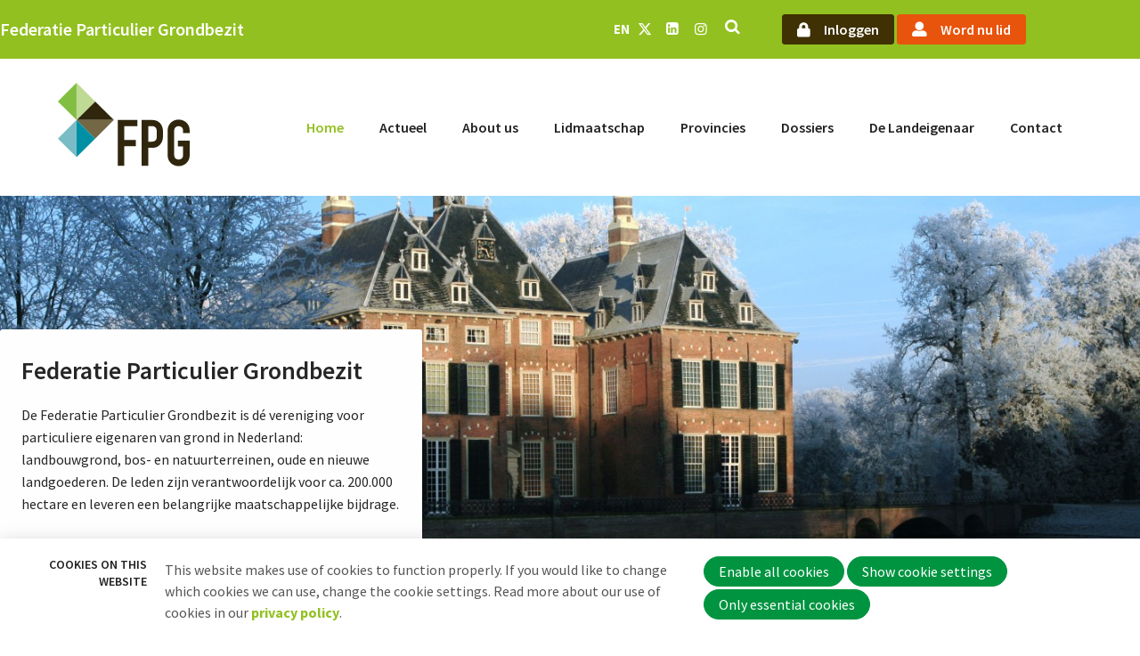

--- FILE ---
content_type: text/html; charset=UTF-8
request_url: https://www.grondbezit.nl/en/?page=2
body_size: 35690
content:
<!DOCTYPE html>
<!--[if lt IE 9 ]><html lang="en" class="no-js no-transform no-flexbox"><![endif]-->
<!--[if IE 9 ]><html lang="en" class="no-js no-flexbox"><![endif]-->
<!--[if (gt IE 9)|!(IE)]><!--><html lang="en" class="no-js"><!--<![endif]-->
<head>

<script type='text/javascript' src='/ui/uibase/script/setcookie.js?r=2b0fb64fe3071088dc4630093935479cfe20b7f0'></script>
<script type='text/javascript' src='/l/en/cookie_control/filter/default/6b86b273ff34fce19d6b804eff5a3f5747ada4eaa22f1d49c01e52ddb7875b4b'></script>
<meta itemprop="pb:time" content="1705671660">
 <meta name='generator' content='Procurios' />
	<meta charset='UTF-8' />
	<meta http-equiv='X-UA-Compatible' content='IE=edge' />
	<title>Home - FPG</title>
    <!--<script src='##pathui/script/jquery.min.js'></script>-->
    <!--<script src='##pathui/script/jquery.row-grid.min.js'></script>-->
	<meta name='viewport' content='width=device-width, initial-scale=1' />
	<meta name='author' content='' />
	<link href='/l/en/library/download/urn:uuid:fb92a89d-1ec5-4b49-b07b-037bfd58edf2/beeldmerk-fpg+1.png' rel='shortcut icon' />

	
	<meta name='description' content='De Federatie Particulier Grondbezit is dé vereniging voor particuliere eigenaren van grond in Nederland: landbouwgrond, bos- en natuurterreinen, oude en nieuwe' />
    

    
<link rel='stylesheet' type='text/css' media='print' href='/cache/21wlqctht6o00.955668e2b396.css' />
<link rel='stylesheet' type='text/css' media='screen' href='/cache/1leglcwv187b9.955668e2b396.css' />
<link rel='stylesheet' type='text/css' media='screen' href='/ui/uibase/style/pbutil.css?rev=936ee22c6760c7601820a01aadeb5a63a9c84a35' />
<script type='text/javascript' src='/ui/uibase/script/prototype/prototype-min.js?rev=2ce7626cd5fcfb3042f3ce6c532d9fd6b7e4e352'></script>
<script type='text/javascript' src='/ui/uibase/droplets/iframe-resizer/child.js?rev=8075597b7937271dad9679269aec91bcab7a61fc'></script>
<script type='text/javascript' src='/ui/uibase/script/pblib/pblib.js?rev=397cb9ef2e7dec4e026c879b0066f2807e007912'></script>

	<link rel='stylesheet' media='screen' href='/ui/fpg/article-templates/partnerSlider/partnerSlider.css?rev=0d0fdf6dd18b0044070adb0372bc64e8b70085cd' type='text/css' />

	<link rel='alternate' hreflang='en-US' href='https://www.grondbezit.nl/en/?page=2' />
	<link rel='alternate' hreflang='nl-NL' href='https://www.grondbezit.nl/nl/?page=2' />
<link rel='next' href='/en/?weblog-page=2#weblog-list-1' /><link rel='alternate' type='application/rss+xml' title='Weblog RSS Feed' href='https://www.grondbezit.nl/l/en/rss/collect/weblog/424' /><script src="/ui/uibase/vendor/procurios/amdLoader/dist/amdLoader.js?rev=b1a6a7ceda19f51c6a18587a2b15ca17675e5d29" data-main data-rev="955668e2b396"></script>
<script type='text/javascript'>var digitalData = {"page":{"attributes":{"PBSiteID":"332"},"pageInfo":{"pageID":"342","pageName":"Home","language":"en_US","breadCrumbs":["Home","Home"]}},"component":[{"componentInfo":{"componentID":"2054","componentName":"Hero slider"},"attributes":{"componentType":"Hero Slider","componentModule":"Website"}},{"componentInfo":{"componentID":"424","componentName":"Bloglijst"},"attributes":{"componentType":"PostList","componentModule":"Weblog"}},{"componentInfo":{"componentID":"10939","componentName":"Nieuws"},"attributes":{"componentType":"Generic slider","componentModule":"Website"}},{"componentInfo":{"componentID":"2053","componentName":"Agenda"},"attributes":{"componentType":"MeetingList","componentModule":"Website"}},{"componentInfo":{"componentID":"13588","componentName":"Provinciale verenigingen"},"attributes":{"componentType":"Map NL","componentModule":"Website"}},{"componentInfo":{"componentID":"10949","componentName":"Over de Landeigenaar"},"attributes":{"componentType":"Magazine","componentModule":"Website"}}],"cookiePolicy":{"acceptancePolicy":"optIn","cookieTypeCategory":{"tracking":"tracking","statistics":"tracking","external":"external","functional":"essential"},"allowedCookieTypes":{"functional":true,"preferences":false,"statistics":false,"tracking":false,"external":false}},"pageInstanceID":"production"}</script>
    <script>
        window.dataLayer = window.dataLayer || [];
        function gtag(){ dataLayer.push(arguments); }

        gtag('consent', 'default', {"ad_storage":"denied","ad_user_data":"denied","ad_personalization":"denied","analytics_storage":"denied","functionality_storage":"denied","personalization_storage":"denied","security_storage":"granted"});
    </script>
<script>
    (function(w,d,s,l,i){w[l]=w[l]||[];w[l].push({'gtm.start':
        new Date().getTime(),event:'gtm.js'});var f=d.getElementsByTagName(s)[0],
        j=d.createElement(s),dl=l!='dataLayer'?'&l='+l:'';j.async=true;j.src=
        '//www.googletagmanager.com/gtm.js?id='+i+dl;f.parentNode.insertBefore(j,f);
    })(window,document,'script','dataLayer','GTM-5LFMVGT');
</script>
<link rel='stylesheet' media='screen' href='/ui/fpg/article-templates/heroSlider/heroSlider.css?rev=c525278d2a2019ba00034f849997db9a27b139d1' type='text/css' />
<link rel='stylesheet' media='screen' href='/a/en/component/Article-6518/2/fpg/Article.css?rev=39e33e47c855e2eee869ae1ca448af6e0c7d31b7' type='text/css' />
<link rel='stylesheet' media='screen' href='/ui/fpg/components/pager/pbuic-pager.css?rev=c89448cbe17586089d629a097940f20312987fe6' type='text/css' />
<link rel='stylesheet' media='print' href='/ui/uibase/components/pager/pbuic-pager-print.css?rev=88c6fe9ad33f1bfffe6cead46b36439bdc9f4c08' type='text/css' />
<link rel='stylesheet' media='screen' href='/ui/fpg/modules/mod_weblog/style/mod-weblog.css?rev=bb257122369c6756cb4b32379d80c7a835fb8e2d' type='text/css' />
<link rel='stylesheet' media='screen' href='/ui/fpg/style/components/list-filter.css?rev=e475d8a03978d83157174f9f3d2882487322bce4' type='text/css' />
<link rel='stylesheet' media='screen' href='/ui/fpg/article-templates/genericSlider/genericSlider.css?rev=22956dafeba93d97c9b7f1f8804b53c889b518cc' type='text/css' />
<link rel='stylesheet' media='screen' href='/ui/fpg//style/droplets/tiny-slider.css?rev=d362d2d6f372813e6e66009f005b459e40bbab1d' type='text/css' />
<link rel='stylesheet' media='screen' href='/ui/fpg/modules/mod_meeting2/style/snippets/meetingList/mmt-meeting-list.css?rev=e05638bd87becece802464d6caf580653a259df2' type='text/css' />
<link rel='stylesheet' media='screen' href='/ui/fpg/modules/mod_meeting2/style/snippets/meetingList/partials/_meetingList--homeThreeColumns.css?rev=2b7539a7b64fcf3a53ead40084f2a91596fecc61' type='text/css' />
<script src='/a/en/module/mod_meeting2/script/snippets/meetingList/mmt-meeting-list.js?rev=69574ca3f6ad94df7184363a46d3c101f93d3b1a'></script>
<link rel='stylesheet' media='screen' href='/ui/fpg/article-templates/mapNL/mapNL.css?rev=f288ef641a79ed6defe0abd546f5c7cb5e4faab3' type='text/css' />
<link rel='stylesheet' media='screen' href='/ui/fpg/article-templates/magazine/magazine.css?rev=3417feec461f886404ae743ce119c799d39956db' type='text/css' />
<link rel='stylesheet' media='screen' href='/ui/fpg/modules/mod_cookie_control/style/cookie-control.css?rev=37b4b10868d8044f4bbefb1ae45232bc7134ae78' type='text/css' />
<script src='/a/en/module/mod_cookie_control/script/cookie-control.js?rev=7bf44ede546893e6962803330cfe9044255e761a'></script>
<link rel='stylesheet' media='screen' href='/ui/fpg/article-templates/partnerSlider/partnerSlider.css?rev=0d0fdf6dd18b0044070adb0372bc64e8b70085cd' type='text/css' />

	
</head>
<body id='variantDefault' class='body variantDefault '>
<noscript>
    <iframe src="//www.googletagmanager.com/ns.html?id=GTM-5LFMVGT" height="0" width="0" style="display:none; visibility:hidden"></iframe>
</noscript>
<!-- ProBaseSpider noIndex -->
<div class='site
     
     site--headerBoxed
     site--siteBackgroundTiled
     site--stickyFooter
     '>
    <div class='canvas'>
        <div class="skipLinks">
            <span>Skip links</span>
            <ul>
                <li><a href="#navigation">Jump to navigation</a></li>
                <li><a href="#content">Jump to main content</a></li>
            </ul>
        </div>

        <div class='wrapper u-clearfix'>
            
            <div class='headerRibbon'>
                <div class='headerRibbon__content u-contentWidth'>
                    <span class='headerRibbon__title'>Federatie Particulier Grondbezit</span>
                    <div class='headerRibbon__menuSub'>
                        <a class='headerRibbon__language' href='/english'>EN</a>
                        <ul class='headerRibbon__menuSubList socialMedia'>
                            <li class='socialMedia__item'><a class='socialMedia__button socialMedia__button--x-twitter' href='https://twitter.com/De_FPG'  target='_blank' rel='noopener noreferrer'><span class='u-visuallyHidden'>Twitter</span></a></li>
                            <li class='socialMedia__item'><a class='socialMedia__button socialMedia__button--linkedin' href='https://www.linkedin.com/company/federatie-particulier-grondbezit-fpg-/'  target='_blank' rel='noopener noreferrer'><span class='u-visuallyHidden'>LinkedIn</span></a></li>
                            
                            <li class='socialMedia__item'><a class='socialMedia__button socialMedia__button--instagram' href='https://www.instagram.com/nederlandse_landgoederen/'  target='_blank' rel='noopener noreferrer'><span class='u-visuallyHidden'>Instagram</span></a></li>
                        </ul>
                        <ul class='headerRibbon__menuSubList'>
                            <li><a class='searchToggle icon--search' href='/k/searchengine'><span class='menuSearch u-visuallyHidden'>Search</span></a></li>
                            
                                <li><a href='/login' class='ctaButton --brown'>Inloggen</a></li>
                                <li><a href='/lidmaatschap' class='ctaButton --orange'>Word nu lid</a></li>
                            
                            
                        </ul>
                    </div>
                </div>
            </div>
            

            <div class='mobileHeaderRibbon'>
                <div class='mobileHeaderRibbon__content u-contentWidth'>
                    <a href='/en/' class='logo ' title='Back to the homepage'>
                        <img class='logo__image' src=/ui/fpg/img/fpg_logo.svg alt='FPG logo'>
                    </a>
                    <div class='mobileHeaderRibbon__menuSub'>
                        <a class='headerRibbon__language' href='/english'>EN</a>
                        <a class='searchToggle icon--search' href='/k/searchengine'><span class='menuSearch u-visuallyHidden'>Search</span></a>
                        <a class='menuToggle icon--menu' href='/en/sitemap'><span class='u-visuallyHidden'>Menu</span></a>
                    </div>
                </div>
            </div>

            <div class='header header--menuMainHighlight u-clearfix'>
                <div class='header__content'>
                    <a href='/en/' class='logo ' title='Back to the homepage'>
                        <span class='logo__container' data-logo-size='150'>
                            <img class='logo__image' src=/ui/fpg/img/fpg_logo.svg?scaleType=1&width=150 alt='FPG logo'>
                        </span>
                    </a>
                    <div class='menuContainer'>
                        <div class='menuWrapper'>
                            <div id='navigation' class='menuMain u-clearfix'>
                                <ul><li class="nth-child1 active">                
            <a href="/en/" aria-current="page">Home</a></li><li class="nth-child2">                
            <a href="/en/actueel" class="sub">Actueel</a><ul><li class="nth-child1">                
            <a href="/en/nieuws">Nieuws</a></li><li class="nth-child2">                
            <a href="/en/agenda">Agenda</a></li><li class="nth-child3 last">                
            <a href="/en/nieuwsbrief">Nieuwsbrief</a></li></ul></li><li class="nth-child3">                
            <a href="/en/about-us/our-story" class="sub">About us</a><ul><li class="nth-child1">                
            <a href="/en/about-us/our-story">Our story</a></li><li class="nth-child2">                
            <a href="/en/bestuur">Bestuur</a></li><li class="nth-child3">                
            <a href="/en/bureau">Bureau</a></li><li class="nth-child4">                
            <a href="/en/jong-particulier-grondbezit">Jongeren</a></li><li class="nth-child5">                
            <a href="/en/projecten">Projecten</a></li><li class="nth-child6 last">                
            <a href="/en/over-fpg/vacatures">Vacatures</a></li></ul></li><li class="nth-child4">                
            <a href="/en/lidmaatschap" class="sub">Lidmaatschap</a><ul><li class="nth-child1">                
            <a href="/en/lidmaatschap">Lidmaatschap</a></li><li class="nth-child2 last">                
            <a href="/en/lidmaatschap/lidmaatschapstarieven">Lidmaatschapstarieven</a></li></ul></li><li class="nth-child5">                
            <a href="/en/provincies">Provincies</a></li><li class="nth-child6">                
            <a href="/en/dossiers" class="sub">Dossiers</a><ul><li class="nth-child1">                
            <a href="/en/dossiers/nsw">NSW</a></li><li class="nth-child2">                
            <a href="/en/dossiers/pacht">Pacht</a></li><li class="nth-child3">                
            <a href="/en/dossiers/erfpacht">Erfpacht</a></li><li class="nth-child4">                
            <a href="/en/dossiers/verdienmodellen">Verdienmodellen</a></li><li class="nth-child5">                
            <a href="/en/dossiers/jacht-en-fauna">Jacht en fauna</a></li><li class="nth-child6">                
            <a href="/en/dossiers/natuur-ehs/nnn">Natuur-EHS/NNN</a></li><li class="nth-child7">                
            <a href="/en/dossiers/glb">GLB</a></li><li class="nth-child8 last">                
            <a href="/en/dossiers/verkiezingen">Verkiezingen</a></li></ul></li><li class="nth-child7">                
            <a href="/en/de-landeigenaar">De Landeigenaar</a></li><li class="nth-child8 last">                
            <a href="/en/contact">Contact</a></li></ul>
                            </div>
                            <div class='menuButton u-clearfix'>
                                
                            </div>
                        </div>
                        <div class='searchBar'>
                            
            <!-- ProBaseSpider noIndex -->
            <form method='get' action='/k/en/searchengine' id='quick-search' class='quickSearch'>
            <fieldset><label for='searchfield'>Search: </label>
            <input id='searchfield' type='text' name='q' value='' />
            <button type='submit'><span class='inner-button'>Search</span></button></fieldset></form>
            <!-- /ProBaseSpider -->
                        </div>

                    </div>
                </div>
            </div>

            <div class='pageBanner'>






    <article id='art_2054' class='article article--template at-heroSlider'>
    <div class='at-heroSlider__slideContainer'>
                                                    <div class='at-heroSlider__slide at-heroSlider__slide--813416823'>
                    <style>
                                                    .at-heroSlider__slide--813416823 .at-heroSlider__link {
                                color: #ffffff;
                                border-color: #e9540d;
                                background-color: #e9540d;
                            }
                        
                        .at-heroSlider__slide--813416823 .at-heroSlider__slideInner {
                            background-image: url(/l/en/library/download/urn:uuid:74dd4819-d7d8-4aa1-8a97-27defa5a3db6/winter+3.jpg?scaleType=6&width=768&height=200);
                        }

                        @media (min-width: 768px) {
                            .at-heroSlider__slide--813416823 .at-heroSlider__slideInner {
                                background-image: url(/l/en/library/download/urn:uuid:74dd4819-d7d8-4aa1-8a97-27defa5a3db6/winter+3.jpg?scaleType=6&width=1024&height=430);
                            }
                        }

                        @media (min-width: 1024px) {
                            .at-heroSlider__slide--813416823 .at-heroSlider__slideInner {
                                 background-image: url(/l/en/library/download/urn:uuid:74dd4819-d7d8-4aa1-8a97-27defa5a3db6/winter+3.jpg?scaleType=6&width=1280&height=430);
                            }
                        }

                        @media (min-width: 1280px) {
                            .at-heroSlider__slide--813416823 .at-heroSlider__slideInner {
                                background-image: url(/l/en/library/download/urn:uuid:74dd4819-d7d8-4aa1-8a97-27defa5a3db6/winter+3.jpg?scaleType=6&width=1440&height=430);
                            }
                        }

                        @media (min-width: 1440px) {
                            .at-heroSlider__slide--813416823 .at-heroSlider__slideInner {
                                background-image: url(/l/en/library/download/urn:uuid:74dd4819-d7d8-4aa1-8a97-27defa5a3db6/winter+3.jpg?scaleType=6&width=1920&height=430);
                            }
                        }
                    </style>
                    <div class='at-heroSlider__slideInner'></div>
                                            <div class='at-heroSlider__contentContainer u-contentWidth'>
                            <div class='at-heroSlider__content'>
                                                                    <h2 class='at-heroSlider__title'>Federatie Particulier Grondbezit</h2>
                                                                                                    <p class='at-heroSlider__introduction'>De Federatie Particulier Grondbezit is dé vereniging voor particuliere eigenaren van grond in Nederland: landbouwgrond, bos- en natuurterreinen, oude en nieuwe landgoederen. De leden zijn verantwoordelijk voor ca. 200.000 hectare en leveren een belangrijke maatschappelijke bijdrage.</p>
                                
                                                                    <div class='at-heroSlider__linkWrapper'>
                                        <a class='at-heroSlider__link button' href='/en/about-us/our-story' >Lees meer over FPG</a>
                                    </div>
                                                            </div>
                        </div>
                                    </div>
                                                                                    </div>
</article>
</div>

            

            <div class='main'>
                <div id='content' class='content'>
                    
<!-- /ProBaseSpider -->
                    
                    <div class='content__inner u-contentWidth'>
                        <div class='preContent content__articles'>
                            
                            
                        </div>
                        <div class='content__innerWrapper'>
                            
                            <div class='content__articles'>
                                



    


    <article id='art_10939' class='Article Article--template at-genericSlider'>
    <div class='at-genericSlider__inner u-contentWidth'>
        <div class='at-genericSlider__intro'>
                            <h2>Nieuws</h2>
                        <p><a href="https://www.grondbezit.nl/nl/nieuws">Meer nieuws</a></p>
        </div>
        <div class='at-genericSlider__content'><div id='weblog-list-1'></div>


<div class='postListIntro'>
			<ol class='postListIntro__list u-cardList'>
			                                                                                        
                <li class='postListIntro__post c-card'>
                    <h3 class='postListIntro__title c-card__title'>
                        <a class='postListIntro__titleLink c-card__titleLink' href='https://www.grondbezit.nl/en/nieuws-detail/2026/01/12/fpg-heeft-grote-zorgen-over-positie-verpachte-landbouwgronden-in-nieuwe-box-3?originNode=105'>FPG heeft grote zorgen over positie verpachte landbouwgronden in nieuwe Box 3</a>
                    </h3>
                    <div class='c-card__meta'>
                        <span class='weblogMeta__date'>January 12, 2026</span>
                    </div>
                    <div class='postListIntro__introduction c-card__intro'>
                        In aanloop naar het wetgevingsoverleg Wet werkelijk rendement box 3 op 19 januari a.s., heeft FPG vandaag haar standpunten in een position paper met de Kamerleden van de Vaste Commissie Financi&eum...
                    </div>
                    <a class='c-card__link ctaLink postListIntro__readMoreLink' rel='bookmark' href='https://www.grondbezit.nl/en/nieuws-detail/2026/01/12/fpg-heeft-grote-zorgen-over-positie-verpachte-landbouwgronden-in-nieuwe-box-3?originNode=105'>Read more</a>
                                            <div class='c-card__imageWrapper'>
                                                        <img class='postListIntro__image c-card__image'
                                 alt='limburgs landschap zomer.jpg'
                                 src='/l/en/library/download/urn:uuid:377d6240-12f7-4659-b4c3-e08fa34300cd/limburgs+landschap+zomer.jpg?scaleType=6&width=800&height=500'
                                 srcset='/l/en/library/download/urn:uuid:377d6240-12f7-4659-b4c3-e08fa34300cd/limburgs+landschap+zomer.jpg?scaleType=6&width=400&height=250 400w,
                                         /l/en/library/download/urn:uuid:377d6240-12f7-4659-b4c3-e08fa34300cd/limburgs+landschap+zomer.jpg?scaleType=6&width=800&height=500 800w,
                                         /l/en/library/download/urn:uuid:377d6240-12f7-4659-b4c3-e08fa34300cd/limburgs+landschap+zomer.jpg?scaleType=6&width=800&height=500 1600w'
                            >
                                                    </div>
                    				</li>
			                                                                                        
                <li class='postListIntro__post c-card'>
                    <h3 class='postListIntro__title c-card__title'>
                        <a class='postListIntro__titleLink c-card__titleLink' href='https://www.grondbezit.nl/en/nieuws-detail/2026/01/12/fpg-reactie-ontwerp-nota-ruimte-erkenning-nodig-voor-de-spelers-in-het-landelijk-gebied?originNode=105'>FPG reactie Ontwerp-Nota Ruimte: erkenning nodig voor de spelers in het landelijk gebied</a>
                    </h3>
                    <div class='c-card__meta'>
                        <span class='weblogMeta__date'>January 12, 2026</span>
                    </div>
                    <div class='postListIntro__introduction c-card__intro'>
                        Eind vorig jaar heeft het Rijk haar&nbsp;Ontwerp-Nota Ruimte&nbsp;gepresenteerd. FPG heeft daarop haar reactie gedeeld over de zorgen en kansen voor onze achterban. In de Ontwerp-Nota Ruimte staan ...
                    </div>
                    <a class='c-card__link ctaLink postListIntro__readMoreLink' rel='bookmark' href='https://www.grondbezit.nl/en/nieuws-detail/2026/01/12/fpg-reactie-ontwerp-nota-ruimte-erkenning-nodig-voor-de-spelers-in-het-landelijk-gebied?originNode=105'>Read more</a>
                                            <div class='c-card__imageWrapper'>
                                                        <img class='postListIntro__image c-card__image'
                                 alt='Schermafbeelding 2025-11-18 100458.png'
                                 src='/l/en/library/download/urn:uuid:e6c3f2e8-6142-46f9-bbae-d5b0c629bab2/schermafbeelding+2025-11-18+100458.png?scaleType=6&width=800&height=500'
                                 srcset='/l/en/library/download/urn:uuid:e6c3f2e8-6142-46f9-bbae-d5b0c629bab2/schermafbeelding+2025-11-18+100458.png?scaleType=6&width=400&height=250 400w,
                                         /l/en/library/download/urn:uuid:e6c3f2e8-6142-46f9-bbae-d5b0c629bab2/schermafbeelding+2025-11-18+100458.png?scaleType=6&width=800&height=500 800w,
                                         /l/en/library/download/urn:uuid:e6c3f2e8-6142-46f9-bbae-d5b0c629bab2/schermafbeelding+2025-11-18+100458.png?scaleType=6&width=800&height=500 1600w'
                            >
                                                    </div>
                    				</li>
			                                                                                        
                <li class='postListIntro__post c-card'>
                    <h3 class='postListIntro__title c-card__title'>
                        <a class='postListIntro__titleLink c-card__titleLink' href='https://www.grondbezit.nl/en/nieuws-detail/2026/01/08/volgend-wetgevingsoverleg-box-3-gepland?originNode=105'>Volgend wetgevingsoverleg Box 3 gepland</a>
                    </h3>
                    <div class='c-card__meta'>
                        <span class='weblogMeta__date'>January 8, 2026</span>
                    </div>
                    <div class='postListIntro__introduction c-card__intro'>
                        Op 19 januari 2026, vanaf 11:30 uur, is een volgend wetgevingsoverleg over de&nbsp;Wet werkelijk rendement box 3 gepland. Tijdens dit wetgevingsoverleg zullen de Kamerleden en staatssecretaris Eug&...
                    </div>
                    <a class='c-card__link ctaLink postListIntro__readMoreLink' rel='bookmark' href='https://www.grondbezit.nl/en/nieuws-detail/2026/01/08/volgend-wetgevingsoverleg-box-3-gepland?originNode=105'>Read more</a>
                                            <div class='c-card__imageWrapper'>
                                                        <img class='postListIntro__image c-card__image'
                                 alt='denhaag.jpg'
                                 src='/l/en/library/download/urn:uuid:ed6a6764-e429-49ed-a167-85a04c1b41ef/denhaag.jpg?scaleType=6&width=800&height=500'
                                 srcset='/l/en/library/download/urn:uuid:ed6a6764-e429-49ed-a167-85a04c1b41ef/denhaag.jpg?scaleType=6&width=400&height=250 400w,
                                         /l/en/library/download/urn:uuid:ed6a6764-e429-49ed-a167-85a04c1b41ef/denhaag.jpg?scaleType=6&width=800&height=500 800w,
                                         /l/en/library/download/urn:uuid:ed6a6764-e429-49ed-a167-85a04c1b41ef/denhaag.jpg?scaleType=6&width=800&height=500 1600w'
                            >
                                                    </div>
                    				</li>
			                                                                                        
                <li class='postListIntro__post c-card'>
                    <h3 class='postListIntro__title c-card__title'>
                        <a class='postListIntro__titleLink c-card__titleLink' href='https://www.grondbezit.nl/en/nieuws-detail/2026/01/08/terugblik-webinar-wet-werkelijk-rendement-box-3-en-verpachte-landbouwgronden?originNode=105'>Terugblik webinar: Wet werkelijk rendement box 3 en verpachte landbouwgronden</a>
                    </h3>
                    <div class='c-card__meta'>
                        <span class='weblogMeta__date'>January 8, 2026</span>
                    </div>
                    <div class='postListIntro__introduction c-card__intro'>
                        Op 10 en 18 december 2025 vond een webinar plaats over de gevolgen van het wetsvoorstel Wet werkelijk rendement box 3 voor verpachte landbouwgronden. Tijdens deze goedbezochte online bijeenkomsten ...
                    </div>
                    <a class='c-card__link ctaLink postListIntro__readMoreLink' rel='bookmark' href='https://www.grondbezit.nl/en/nieuws-detail/2026/01/08/terugblik-webinar-wet-werkelijk-rendement-box-3-en-verpachte-landbouwgronden?originNode=105'>Read more</a>
                                            <div class='c-card__imageWrapper'>
                                                        <img class='postListIntro__image c-card__image'
                                 alt='180216zelle.jpg'
                                 src='/l/en/library/download/urn:uuid:ae026ee3-1e1a-42dd-ac72-d366ac4a7dc0/180216zelle.jpg?scaleType=6&width=800&height=500'
                                 srcset='/l/en/library/download/urn:uuid:ae026ee3-1e1a-42dd-ac72-d366ac4a7dc0/180216zelle.jpg?scaleType=6&width=400&height=250 400w,
                                         /l/en/library/download/urn:uuid:ae026ee3-1e1a-42dd-ac72-d366ac4a7dc0/180216zelle.jpg?scaleType=6&width=800&height=500 800w,
                                         /l/en/library/download/urn:uuid:ae026ee3-1e1a-42dd-ac72-d366ac4a7dc0/180216zelle.jpg?scaleType=6&width=800&height=500 1600w'
                            >
                                                    </div>
                    				</li>
			                                                                                        
                <li class='postListIntro__post c-card'>
                    <h3 class='postListIntro__title c-card__title'>
                        <a class='postListIntro__titleLink c-card__titleLink' href='https://www.grondbezit.nl/en/nieuws-detail/2025/12/30/petitie-over-box-3-en-landgoederen-aangeboden-aan-staatssecretaris-financien?originNode=105'>Petitie over box 3 en landgoederen aangeboden aan staatssecretaris Financiën</a>
                    </h3>
                    <div class='c-card__meta'>
                        <span class='weblogMeta__date'>December 30, 2025</span>
                    </div>
                    <div class='postListIntro__introduction c-card__intro'>
                        Na de aanbieding van de petitie "Landgoederen en buitenplaatsen in gevaar door nieuwe box 3-stelsel" aan de Tweede Kamer, is dezelfde petitie, inclusief onderliggende onderzoeken, aangeboden aan st...
                    </div>
                    <a class='c-card__link ctaLink postListIntro__readMoreLink' rel='bookmark' href='https://www.grondbezit.nl/en/nieuws-detail/2025/12/30/petitie-over-box-3-en-landgoederen-aangeboden-aan-staatssecretaris-financien?originNode=105'>Read more</a>
                                            <div class='c-card__imageWrapper'>
                                                        <img class='postListIntro__image c-card__image'
                                 alt='Winter 1.jpg'
                                 src='/l/en/library/download/urn:uuid:2a50bac4-9c9d-4d58-8ad1-996262c60a25/winter+1.jpg?scaleType=6&width=800&height=500'
                                 srcset='/l/en/library/download/urn:uuid:2a50bac4-9c9d-4d58-8ad1-996262c60a25/winter+1.jpg?scaleType=6&width=400&height=250 400w,
                                         /l/en/library/download/urn:uuid:2a50bac4-9c9d-4d58-8ad1-996262c60a25/winter+1.jpg?scaleType=6&width=800&height=500 800w,
                                         /l/en/library/download/urn:uuid:2a50bac4-9c9d-4d58-8ad1-996262c60a25/winter+1.jpg?scaleType=6&width=800&height=500 1600w'
                            >
                                                    </div>
                    				</li>
			                                                                                        
                <li class='postListIntro__post c-card'>
                    <h3 class='postListIntro__title c-card__title'>
                        <a class='postListIntro__titleLink c-card__titleLink' href='https://www.grondbezit.nl/en/nieuws-detail/2025/12/22/toelichting-provincie-gelderland-op-stikstofbeleid?originNode=105'>Toelichting provincie Gelderland op stikstofbeleid</a>
                    </h3>
                    <div class='c-card__meta'>
                        <span class='weblogMeta__date'>December 22, 2025</span>
                    </div>
                    <div class='postListIntro__introduction c-card__intro'>
                        Tijdens de ALV van GPG op 10 december jl. lichtte Michiel Koetsier, programmanager Stikstof bij de provincie Gelderland, de actuele stand van zaken rond het stikstofdossier toe. Het onderwerp speel...
                    </div>
                    <a class='c-card__link ctaLink postListIntro__readMoreLink' rel='bookmark' href='https://www.grondbezit.nl/en/nieuws-detail/2025/12/22/toelichting-provincie-gelderland-op-stikstofbeleid?originNode=105'>Read more</a>
                                            <div class='c-card__imageWrapper'>
                                                        <img class='postListIntro__image c-card__image'
                                 alt='hei boom stikstof.jpg'
                                 src='/l/en/library/download/urn:uuid:b8c6fbd7-cc6e-4d46-80cf-599b67217745/hei+boom+stikstof.jpg?scaleType=6&width=800&height=500'
                                 srcset='/l/en/library/download/urn:uuid:b8c6fbd7-cc6e-4d46-80cf-599b67217745/hei+boom+stikstof.jpg?scaleType=6&width=400&height=250 400w,
                                         /l/en/library/download/urn:uuid:b8c6fbd7-cc6e-4d46-80cf-599b67217745/hei+boom+stikstof.jpg?scaleType=6&width=800&height=500 800w,
                                         /l/en/library/download/urn:uuid:b8c6fbd7-cc6e-4d46-80cf-599b67217745/hei+boom+stikstof.jpg?scaleType=6&width=800&height=500 1600w'
                            >
                                                    </div>
                    				</li>
			                                                                                        
                <li class='postListIntro__post c-card'>
                    <h3 class='postListIntro__title c-card__title'>
                        <a class='postListIntro__titleLink c-card__titleLink' href='https://www.grondbezit.nl/en/nieuws-detail/2025/12/18/fpg-en-vphb-willen-uitzondering-minimaal-energielabel-per-2029-voor-historische-huurwoningen-op-nsw-landgoederen?originNode=105'>FPG en VPHB willen uitzondering minimaal energielabel per 2029 voor historische huurwoningen op NSW-landgoederen</a>
                    </h3>
                    <div class='c-card__meta'>
                        <span class='weblogMeta__date'>December 18, 2025</span>
                    </div>
                    <div class='postListIntro__introduction c-card__intro'>
                        De Vereniging Particuliere Historische Buitenplaatsen (VPHB) en de Federatie Particulier Grondbezit (FPG) hebben via de internetconsultatie gereageerd op de voorgestelde wijziging van het Besluit b...
                    </div>
                    <a class='c-card__link ctaLink postListIntro__readMoreLink' rel='bookmark' href='https://www.grondbezit.nl/en/nieuws-detail/2025/12/18/fpg-en-vphb-willen-uitzondering-minimaal-energielabel-per-2029-voor-historische-huurwoningen-op-nsw-landgoederen?originNode=105'>Read more</a>
                                            <div class='c-card__imageWrapper'>
                                                        <img class='postListIntro__image c-card__image'
                                 alt='Weldam.png'
                                 src='/l/en/library/download/urn:uuid:3e4e4be2-9ca1-4b77-ba3f-db4451de9971/weldam.png?scaleType=6&width=800&height=500'
                                 srcset='/l/en/library/download/urn:uuid:3e4e4be2-9ca1-4b77-ba3f-db4451de9971/weldam.png?scaleType=6&width=400&height=250 400w,
                                         /l/en/library/download/urn:uuid:3e4e4be2-9ca1-4b77-ba3f-db4451de9971/weldam.png?scaleType=6&width=800&height=500 800w,
                                         /l/en/library/download/urn:uuid:3e4e4be2-9ca1-4b77-ba3f-db4451de9971/weldam.png?scaleType=6&width=800&height=500 1600w'
                            >
                                                    </div>
                    				</li>
			                                                                                        
                <li class='postListIntro__post c-card'>
                    <h3 class='postListIntro__title c-card__title'>
                        <a class='postListIntro__titleLink c-card__titleLink' href='https://www.grondbezit.nl/en/nieuws-detail/2025/12/18/noodfonds-helpt-brabantse-rijksmonumenten?originNode=105'>Noodfonds helpt Brabantse rijksmonumenten</a>
                    </h3>
                    <div class='c-card__meta'>
                        <span class='weblogMeta__date'>December 18, 2025</span>
                    </div>
                    <div class='postListIntro__introduction c-card__intro'>
                        De provincie Noord-Brabant komt eigenaren van rijksmonumenten met acute onderhoudsproblemen tegemoet. In 2026 wordt hiervoor een nieuwe subsidieregeling voor noodmaatregelen opengesteld, met een to...
                    </div>
                    <a class='c-card__link ctaLink postListIntro__readMoreLink' rel='bookmark' href='https://www.grondbezit.nl/en/nieuws-detail/2025/12/18/noodfonds-helpt-brabantse-rijksmonumenten?originNode=105'>Read more</a>
                                            <div class='c-card__imageWrapper'>
                                                        <img class='postListIntro__image c-card__image'
                                 alt='rijksmonument.jpg'
                                 src='/l/en/library/download/urn:uuid:c446700b-585b-4a4c-b6c1-4d13830b5b48/rijksmonument.jpg?scaleType=6&width=800&height=500'
                                 srcset='/l/en/library/download/urn:uuid:c446700b-585b-4a4c-b6c1-4d13830b5b48/rijksmonument.jpg?scaleType=6&width=400&height=250 400w,
                                         /l/en/library/download/urn:uuid:c446700b-585b-4a4c-b6c1-4d13830b5b48/rijksmonument.jpg?scaleType=6&width=800&height=500 800w,
                                         /l/en/library/download/urn:uuid:c446700b-585b-4a4c-b6c1-4d13830b5b48/rijksmonument.jpg?scaleType=6&width=800&height=500 1600w'
                            >
                                                    </div>
                    				</li>
			                                                                                        
                <li class='postListIntro__post c-card'>
                    <h3 class='postListIntro__title c-card__title'>
                        <a class='postListIntro__titleLink c-card__titleLink' href='https://www.grondbezit.nl/en/nieuws-detail/2025/12/16/workshop-waardecreatie-voor-landgoederen?originNode=105'>Workshop Waardecreatie voor landgoederen</a>
                    </h3>
                    <div class='c-card__meta'>
                        <span class='weblogMeta__date'>December 16, 2025</span>
                    </div>
                    <div class='postListIntro__introduction c-card__intro'>
                        Op vrijdag 12 december kwamen landgoedeigenaren en beheerders uit Vlaanderen en Nederland samen op Kasteel Boterberg in Kalmthout voor een bijeenkomst van het netwerk Omringd. De bijeenkomst stond ...
                    </div>
                    <a class='c-card__link ctaLink postListIntro__readMoreLink' rel='bookmark' href='https://www.grondbezit.nl/en/nieuws-detail/2025/12/16/workshop-waardecreatie-voor-landgoederen?originNode=105'>Read more</a>
                                            <div class='c-card__imageWrapper'>
                                                        <img class='postListIntro__image c-card__image'
                                 alt='co housing.jpg'
                                 src='/l/en/library/download/urn:uuid:ded6c953-ba20-4931-96d0-da718ea3079d/co+housing.jpg?scaleType=6&width=800&height=500'
                                 srcset='/l/en/library/download/urn:uuid:ded6c953-ba20-4931-96d0-da718ea3079d/co+housing.jpg?scaleType=6&width=400&height=250 400w,
                                         /l/en/library/download/urn:uuid:ded6c953-ba20-4931-96d0-da718ea3079d/co+housing.jpg?scaleType=6&width=800&height=500 800w,
                                         /l/en/library/download/urn:uuid:ded6c953-ba20-4931-96d0-da718ea3079d/co+housing.jpg?scaleType=6&width=800&height=500 1600w'
                            >
                                                    </div>
                    				</li>
			                                                                                        
                <li class='postListIntro__post c-card'>
                    <h3 class='postListIntro__title c-card__title'>
                        <a class='postListIntro__titleLink c-card__titleLink' href='https://www.grondbezit.nl/en/nieuws-detail/2025/12/15/zienswijze-fpg-op-de-herziening-pachtregelgeving?originNode=105'>Zienswijze FPG op de herziening pachtregelgeving</a>
                    </h3>
                    <div class='c-card__meta'>
                        <span class='weblogMeta__date'>December 15, 2025</span>
                    </div>
                    <div class='postListIntro__introduction c-card__intro'>
                        FPG heeft een werkgroep Grond- en Pachtzaken gestart. Deze werkgroep heeft de plannen van het landelijke pachtdossier bestudeerd en een visie vanuit de federatie hierop geformuleerd. Gerbrand van '...
                    </div>
                    <a class='c-card__link ctaLink postListIntro__readMoreLink' rel='bookmark' href='https://www.grondbezit.nl/en/nieuws-detail/2025/12/15/zienswijze-fpg-op-de-herziening-pachtregelgeving?originNode=105'>Read more</a>
                                            <div class='c-card__imageWrapper'>
                                                        <img class='postListIntro__image c-card__image'
                                 alt='website header (1920 x 800 px) (26).png'
                                 src='/l/en/library/download/urn:uuid:c6d80af5-06f2-4b45-bc08-338c5f94f1ca/website+header+%281920+x+800+px%29+%2826%29.png?scaleType=6&width=800&height=500'
                                 srcset='/l/en/library/download/urn:uuid:c6d80af5-06f2-4b45-bc08-338c5f94f1ca/website+header+%281920+x+800+px%29+%2826%29.png?scaleType=6&width=400&height=250 400w,
                                         /l/en/library/download/urn:uuid:c6d80af5-06f2-4b45-bc08-338c5f94f1ca/website+header+%281920+x+800+px%29+%2826%29.png?scaleType=6&width=800&height=500 800w,
                                         /l/en/library/download/urn:uuid:c6d80af5-06f2-4b45-bc08-338c5f94f1ca/website+header+%281920+x+800+px%29+%2826%29.png?scaleType=6&width=800&height=500 1600w'
                            >
                                                    </div>
                    				</li>
			                                                                                        
                <li class='postListIntro__post c-card'>
                    <h3 class='postListIntro__title c-card__title'>
                        <a class='postListIntro__titleLink c-card__titleLink' href='https://www.grondbezit.nl/en/nieuws-detail/2025/12/12/terugblik-op-de-najaars-alv-van-gelders-particulier-grondbezit?originNode=105'>Terugblik op de najaars-ALV van Gelders Particulier Grondbezit</a>
                    </h3>
                    <div class='c-card__meta'>
                        <span class='weblogMeta__date'>December 12, 2025</span>
                    </div>
                    <div class='postListIntro__introduction c-card__intro'>
                        Afgelopen week kwamen leden en betrokkenen samen voor de najaars-ALV van Gelders Particulier Grondbezit op het sfeervolle Landgoed Zelle in Hengelo. We begonnen met een warme ontvangst en een kop k...
                    </div>
                    <a class='c-card__link ctaLink postListIntro__readMoreLink' rel='bookmark' href='https://www.grondbezit.nl/en/nieuws-detail/2025/12/12/terugblik-op-de-najaars-alv-van-gelders-particulier-grondbezit?originNode=105'>Read more</a>
                                            <div class='c-card__imageWrapper'>
                                                        <img class='postListIntro__image c-card__image'
                                 alt='Ontwerp zonder titel (3).png'
                                 src='/l/en/library/download/urn:uuid:e20cdc4c-5f55-4d24-b47b-66652d4d9cae/ontwerp+zonder+titel+%283%29.png?scaleType=6&width=800&height=500'
                                 srcset='/l/en/library/download/urn:uuid:e20cdc4c-5f55-4d24-b47b-66652d4d9cae/ontwerp+zonder+titel+%283%29.png?scaleType=6&width=400&height=250 400w,
                                         /l/en/library/download/urn:uuid:e20cdc4c-5f55-4d24-b47b-66652d4d9cae/ontwerp+zonder+titel+%283%29.png?scaleType=6&width=800&height=500 800w,
                                         /l/en/library/download/urn:uuid:e20cdc4c-5f55-4d24-b47b-66652d4d9cae/ontwerp+zonder+titel+%283%29.png?scaleType=6&width=800&height=500 1600w'
                            >
                                                    </div>
                    				</li>
			                                                                                        
                <li class='postListIntro__post c-card'>
                    <h3 class='postListIntro__title c-card__title'>
                        <a class='postListIntro__titleLink c-card__titleLink' href='https://www.grondbezit.nl/en/nieuws-detail/2025/12/09/petitie-aangeboden-behoud-landgoederen-vraagt-om-kleine-maar-essentiele-aanpassing-in-box-3?originNode=105'>Petitie aangeboden: behoud landgoederen vraagt om kleine maar essentiële aanpassing in box 3</a>
                    </h3>
                    <div class='c-card__meta'>
                        <span class='weblogMeta__date'>December 9, 2025</span>
                    </div>
                    <div class='postListIntro__introduction c-card__intro'>
                        Den Haag, Vandaag hebben particuliere eigenaren van landgoederen en historische buitenplaatsen een petitie aangeboden aan de Tweede Kamer. Zij vragen om een gerichte technische aanpassing in het ni...
                    </div>
                    <a class='c-card__link ctaLink postListIntro__readMoreLink' rel='bookmark' href='https://www.grondbezit.nl/en/nieuws-detail/2025/12/09/petitie-aangeboden-behoud-landgoederen-vraagt-om-kleine-maar-essentiele-aanpassing-in-box-3?originNode=105'>Read more</a>
                                            <div class='c-card__imageWrapper'>
                                                        <img class='postListIntro__image c-card__image'
                                 alt='DSC_2493.jpg'
                                 src='/l/en/library/download/urn:uuid:15a4d21e-f69d-49f6-8361-9fa1be2a48f7/dsc_2493.jpg?scaleType=6&width=800&height=500'
                                 srcset='/l/en/library/download/urn:uuid:15a4d21e-f69d-49f6-8361-9fa1be2a48f7/dsc_2493.jpg?scaleType=6&width=400&height=250 400w,
                                         /l/en/library/download/urn:uuid:15a4d21e-f69d-49f6-8361-9fa1be2a48f7/dsc_2493.jpg?scaleType=6&width=800&height=500 800w,
                                         /l/en/library/download/urn:uuid:15a4d21e-f69d-49f6-8361-9fa1be2a48f7/dsc_2493.jpg?scaleType=6&width=800&height=500 1600w'
                            >
                                                    </div>
                    				</li>
					</ol>
        </div>
	





<div id='pbuic-pager-1-container' class='pbuic-pager-container'>
    <ul id='pbuic-pager-1' class='pbuic-pager pgr-5-items'>
                                <li class='pgr-previous'>
                                    <span class='pgr-inactive'>Previous page</span>
                            </li>
                                            <li class='pgr-active'>
                                    <span>1</span>
                            </li>
                                            <li>
                                    <a href='/en/?weblog-page=2#weblog-list-1'>2</a>
                            </li>
                                            <li>
                                    <a href='/en/?weblog-page=3#weblog-list-1'>3</a>
                            </li>
                                            <li>
                                    <a href='/en/?weblog-page=4#weblog-list-1'>4</a>
                            </li>
                                            <li class='pgr-space'>
                                    <span>...</span>
                            </li>
                                            <li>
                                    <a href='/en/?weblog-page=53#weblog-list-1'>53</a>
                            </li>
                                            <li class='pgr-next'>
                                    <a href='/en/?weblog-page=2#weblog-list-1'>Next page</a>
                            </li>
                            
                        </ul>
</div>


</div>
    </div>

            <script>
            require(['domReady','/ui/fpg/script/droplets/tiny-slider.js'],
                function (domReady) {
                    function tinySliderInit () {
                        var slider = tns({
                            mode: "carousel",
                            container: '#art_10939 .u-cardList',
                            items: 2,
                            autoplay: false,
                            hasControls: true,
                            nav: false,
                            gutter: 100,
                            fixedWidth: 350,
                            mouseDrag: true,
                            responsive: {
                                768: {
                                    items: 3,
                                }
                            }
                        });
                    }
                    domReady (tinySliderInit);
                }
            );
        </script>
    </article>




    


    <article id='Article--2053' class='Article Article--snippet meetingListHomepageThreeColumns article--noMarginTop' lang='nl'>
        <div class='Article__inner u-contentWidth'>                    <h2 class='Article__title'>Agenda</h2>
                                <div class='Article__content'><div id='meeting-list-1'></div>    




<!-- ProBaseSpider noIndex -->
    
    <div class='meetingList meetingList--home'>
        <ol class='meetingList__list u-cardList'><li class='meetingList__item c-card'>
                    <h3 class='meetingList__title c-card__title'>
                        <a class='postListIntro__titleLink c-card__titleLink' href='https://www.grondbezit.nl/en/bijeenkomsten/detail/185/voedselbosdag-gpg'>Voedselbosdag - GPG</a>
                    </h3>
                    <div class='c-card__meta'>
                        <span class='meetingMeta__date'>
                            <i class='icon-clock'></i>
                            3/14/2026
                        </span>
                                                    <i class='icon-location'></i>
                            <address class='meetingMeta__location'>
                                <a href='https://www.grondbezit.nl/en/bijeenkomsten/detail/185/voedselbosdag-gpg/location'>
                                    Epe
                                </a>
                            </address>
                                            </div>
                    <div class='meetingList__introduction c-card__intro'></div>
                    <a class='meetingList__readMore ctaLink' href='https://www.grondbezit.nl/en/bijeenkomsten/detail/185/voedselbosdag-gpg'>More info</a>
                    <div class='c-card__imageWrapper'>
                        <img class='meetingList__image c-card__image'
                             alt='diverse_oogst_voedselbos.jpg'
                             src='/l/en/library/download/urn:uuid:321d0f86-257b-4bd6-954d-b046175f1992/diverse_oogst_voedselbos.jpg?scaleType=6&width=800&height=500'
                             srcset='/l/en/library/download/urn:uuid:321d0f86-257b-4bd6-954d-b046175f1992/diverse_oogst_voedselbos.jpg?scaleType=6&width=400&height=250 400w,
                                     /l/en/library/download/urn:uuid:321d0f86-257b-4bd6-954d-b046175f1992/diverse_oogst_voedselbos.jpg?scaleType=6&width=800&height=500 800w,
                                     /l/en/library/download/urn:uuid:321d0f86-257b-4bd6-954d-b046175f1992/diverse_oogst_voedselbos.jpg?scaleType=6&width=800&height=500 1600w'
                        >
                    </div>
                </li><li class='meetingList__item c-card'>
                    <h3 class='meetingList__title c-card__title'>
                        <a class='postListIntro__titleLink c-card__titleLink' href='https://www.grondbezit.nl/en/bijeenkomsten/detail/184/landgoeddag'>Landgoeddag</a>
                    </h3>
                    <div class='c-card__meta'>
                        <span class='meetingMeta__date'>
                            <i class='icon-clock'></i>
                            4/18/2026
                        </span>
                                            </div>
                    <div class='meetingList__introduction c-card__intro'></div>
                    <a class='meetingList__readMore ctaLink' href='https://www.grondbezit.nl/en/bijeenkomsten/detail/184/landgoeddag'>More info</a>
                    <div class='c-card__imageWrapper'>
                        <img class='meetingList__image c-card__image'
                             alt='DL2.22 Natuur Bloeiende sleedoorn Maasheggen_Lars van Peij.jpg'
                             src='/l/en/library/download/urn:uuid:33050b5b-64ec-471d-8e55-8fa87c608eb8/dl2.22+natuur+bloeiende+sleedoorn+maasheggen_lars+van+peij.jpg?scaleType=6&width=800&height=500'
                             srcset='/l/en/library/download/urn:uuid:33050b5b-64ec-471d-8e55-8fa87c608eb8/dl2.22+natuur+bloeiende+sleedoorn+maasheggen_lars+van+peij.jpg?scaleType=6&width=400&height=250 400w,
                                     /l/en/library/download/urn:uuid:33050b5b-64ec-471d-8e55-8fa87c608eb8/dl2.22+natuur+bloeiende+sleedoorn+maasheggen_lars+van+peij.jpg?scaleType=6&width=800&height=500 800w,
                                     /l/en/library/download/urn:uuid:33050b5b-64ec-471d-8e55-8fa87c608eb8/dl2.22+natuur+bloeiende+sleedoorn+maasheggen_lars+van+peij.jpg?scaleType=6&width=800&height=500 1600w'
                        >
                    </div>
                </li><li class='meetingList__item c-card'>
                    <h3 class='meetingList__title c-card__title'>
                        <a class='postListIntro__titleLink c-card__titleLink' href='https://www.grondbezit.nl/en/bijeenkomsten/detail/183/algemene-ledenvergadering-fpg'>Algemene Ledenvergadering FPG</a>
                    </h3>
                    <div class='c-card__meta'>
                        <span class='meetingMeta__date'>
                            <i class='icon-clock'></i>
                            6/24/2026
                        </span>
                                            </div>
                    <div class='meetingList__introduction c-card__intro'></div>
                    <a class='meetingList__readMore ctaLink' href='https://www.grondbezit.nl/en/bijeenkomsten/detail/183/algemene-ledenvergadering-fpg'>More info</a>
                    <div class='c-card__imageWrapper'>
                        <img class='meetingList__image c-card__image'
                             alt='DL1.10 Blijendijk Koeien eikakker lucht.jpg'
                             src='/l/en/library/download/urn:uuid:bfb2e4f3-fdc8-4a2a-b211-8fbe0664bb16/dl1.10+blijendijk+koeien+eikakker+lucht.jpg?scaleType=6&width=800&height=500'
                             srcset='/l/en/library/download/urn:uuid:bfb2e4f3-fdc8-4a2a-b211-8fbe0664bb16/dl1.10+blijendijk+koeien+eikakker+lucht.jpg?scaleType=6&width=400&height=250 400w,
                                     /l/en/library/download/urn:uuid:bfb2e4f3-fdc8-4a2a-b211-8fbe0664bb16/dl1.10+blijendijk+koeien+eikakker+lucht.jpg?scaleType=6&width=800&height=500 800w,
                                     /l/en/library/download/urn:uuid:bfb2e4f3-fdc8-4a2a-b211-8fbe0664bb16/dl1.10+blijendijk+koeien+eikakker+lucht.jpg?scaleType=6&width=800&height=500 1600w'
                        >
                    </div>
                </li></ol>
                    <div class='showMoreWrapper'>
                <a class='meetingList__readMore ctaButton --brown' href='/en/agenda'>Show all meetings</a>
            </div>
            </div>
<!-- /ProBaseSpider --></div></div>
    </article>
                            </div>
                        </div>
                    </div>
                    
<!-- ProBaseSpider noIndex -->
                </div>
            </div>
            <div class='preFooter'>
                <!-- linebreak
             --><div class='preFooter__column preFooter__column--2'>






    <article id='art_13588' class='at-mapNL article article--template Article--static g-container'>
    <h2 class='at-magazine__title'>Provinciale verenigingen</h2>    <div class='at-mapNL__map g-container__inner u-contentWidth'>
        <svg class='mapNL' xmlns='http://www.w3.org/2000/svg' viewBox='0 0 612 723'>
            <style>
                @media (min-width: 500px) {
                    .mapNL {
                        width: 50%;
                    }
                }

                .at-mapNL path {
                    fill: #92c020;
                    stroke: #ffffff;
                }

                .mapNL a[href]:hover path,
                .mapNL .--active path {
                    fill: #e9540d;
                }
            </style>
            <a title='Groningen'href='/en/provincies/gronings-particulier-grondbezit'>
                <path id='Groningen' title='Groningen' d='m543.13853 27.644826.65.42.74-.08 2.03-1.88.52-.19 2.75 1.11.33.93-.06.74-.33.56-2.75-.56-.11.5 2.47.61-.17.72-1.28-.24-.16.42 2.09.5 1.08-.13 1.19.32.11-.53-1.28-.24-.25-.29.67-2.54 3.1.98 3.5 3.34-.08 1.25-1.25 3.52-.17 3.71.89.9 1.41 2.41-.43.69.57.24.21.48-.21 2.78.9 2.7-.05 1.27.89 3.94.33.56h1l2.88 2.56.67.87.79.11v.45l-.59.13-.35 1.27 1.65.53.43.61.54-.08 1.93.71.52.4.87-.03.84.26 2.52 1.22.84.19 1.09 1 1.12.66 2.59 1 2.07-.08 1.01.34.38.42 4.68-.11.66-.95 1.8-.34.59-.66h.43l.03.69-.43.13-.96 1.29-.93.71-.33 2.35.28 1.87-1.27 3.51.08 1 .57.29.08.74.46.53 1.14.55.4.47.63.08.29.55 2.04.08.74-.26.02.42.19.05 2.48.11 1.61 1.19 1.87.5 1.09-.42 1.47 1.11 1.87.34.43.37 2.86.71.25.24.3-.26-.22-.61.47-1.16.54 3.72-.06 1.19.66 2 .21 4.72-.24.79-1 1.16-.25.66 2.91 2.130004.05.61-2.47 1.11-1.31.05-1.69 3.21-.05.66-.41.82-.06 2.53-1 1.84-.55.37.63 4.39 2.85 2.1-.33 8.75 2.06 17.36.81 2.07-1.28 1.6-3.92 13.71-.24 1.55-12.14 20.13-2.63 3.37-.35.76.79 2.95-3.18.16.14-1.49.4-1.23-.17-.1-.65.37-.43-.13-.62-.89-.41-.16-2.34-3.42-.59.05-.49-1.86-3.77-.39 4.49-10.91-3.34-.89-1.34-1.39-.19.05-8.2-12.39-4.51-6.21-7.53-7.58-9.02-10.29-2.5-2.34-3.13-3.6-6.8-6.99-.79-1.13-1.25-.84-6.57-.34-2.72.74-6.54 2.97-.03-1.81-.68-.34-.36-1.24-.7-.55-1.06-2.92-.71-.26-.79-1.05-2.04-1.79h-1.31l-.49-1.92v-1l-.7-1.18-.38-.05-2.01.87-1.14-3.19-2.34-4.080004-.6-.03.06-.53-1.06-2.06-1.11-.05-4.29-1.87-1.33.34-1.42-.03-2.67.87-2.67.53-.09.92-1.39 1.34-1.12.29-.17.32-2.18 1.480004-1.55.66-.27.53-.22 2.03-.71.74-.62.21-1.08 1.76-.98.97-.27 1.79-2.42 6.42-.36 3.37-1.17.37-2.01 5.28-4.34-1.6-3.8-1.52-.93-1.47-1.16-1.13-2.31-1.24-4.37.18-5.21-.79-1.99-1.76-2.83-3.53.25-6.66.44-2.77 2.03-3.740004.25-.84 1.04-1 .22-1.4.47-.32.95-.11.57-.9 1.03-.84.74-1.24.24-.98.51-.58.22-1.19-.68-.92-.25-1.27-1.3-1.03-.44-1.66 2.74-.45.06-1.29-.22-.74.71-.58.1-.4-.46-.66.96-.37.27-.55-.08-.74.68-.61.41-.84.3-.03.41.53.38-.4h.44l.08-.92-.54-1.56.28-3.04 1.17-.69 1.23.37.24-.19.19-1.11.47-.55.08-.92.49-.79 1.38-.5.93-1.08-.41-.63-1.49-.34-.06-.24.84-7.32-2.9-1.27-2.63-.63-1.85 1.3-1.11.13-.7-.85-.44-1.67-.59-.9-.68-.37-5.22-1.43-1.14-.95-.54-.85-.81-2.38-.13-3.36 3.69-5.38.57-.32.82-.08.27.26-.3.34.08.4.63.03 6.01-1.77 1.54-.11 1.33.4 5.19 2.91.79.53 1.33 1.99h.24l2.29-1.43 1.8-1.62 4.81-2.2 4.48-1.72 6.65-1.11 19.67-2.25 4.75-1.38 2.8-1.11 2.41-1.33 4.46-1.78 7.48-2.44 7.12-.88h1.72l4 1.3 1.82 1.14zm-60.67-16.76.74.13-.08.66-2.15-.29-1.69.11-.22-.42.28-.45.89-.08zm28.25-1.5400004h.93l.17.19-.08.29-.54.2400004.13.53-.17.19-2.18-.8000004-.36-.56.14-.42 1.06-.13zm4.7-4.52.08.32-.19.21-1.44-.48-.79.19-.09.56.93.8-.05.58-3.24-1.54-.65-.13-1.91.37-.38-.5.06-.42.93-1.12 1.01-.29 3.42.37zm-19.48-.64 1.44.11 1.12.48 2.71 2.26-.03.37-.54.08-2.04-.66-.63.11-.82-1.01-.19.03-.33.45.3 1.06-.3.56-1.58.03-.79-.31-.85.58.6.69-.11.58-.78.5300004-1.39-.4000004-.71-.58-.35-2.1-1.87-1.33-.65-.98-.1-1.94.87-2.52.6.08.68 2.31z'/>
            </a>
            <a title='Friesland'href='/en/provincies/het-friesch-grondbezit'>
                <path id='Friesland' title='Friesland' d='m349.81853 192.76483.1.34-.33.03-1.41-.55.22-.24h.92zm-6.47-1.17-.7-.31.17-.13.52.18v.26zm-19.24-31.03-.22-.26.16-.52.27.31zm-1.38-10.49-.3-.87.13-.18.3.89zm-4.49-21.71.41.76.59.24.71-.18.84.87.35 1.55 1.03 2-3.05-.21-.33-.95-1.04-1.5-.35-2.34.09-.21zm-5.56.16.21.76-.14.34-.55-.18-.65.39-.44-.13-4.1 1.18-12.99 11.45-.08.68-.74.6-.36-.26-.55.45.73.29.57-.45.11.13-.6.5-.98-.29-5.62 4.88-.65-.87 5.51-4.83-.09-.58.73-.39-.59.5.1.34 14.79-13.05.67-.37 4.02-1.1.1-.18.51.31.6-.16.14-.24zm-41.49-61.500004 4.19.79.22.13.19 1.19-.73.45-.49.69-.71-.32.3.55-.66-.26-1.25-.05-2.36.66-1.22 1.24-1.95 1.35-2.63 1.21-5.84 2.06-2.83 1.4-.28.63 1.03 2.48-.3.37-.9.16-.27.34-.08 1.4.43.18-.3.98-3.86 1.58-2.15 2.32-.97.47-2.14-.18-1.34.24-2.9 1.58-.79.05-.52-.42-.78-1.48.02-.76 8.96-5.67 1.36-1.21 3.35-3.93 2.41-1.95 9.3-6.34 2.15-.61 3.15-1.32zm11.13 4.6-.51.74-.66.11-.84 1.08-.36.13-.71-.34-.89.16.02-.53.57-.05.33-.4-.41-.74-.68-.21 1.5-1.48.16-.4 1.46-1.06.92-1.19.54-.34.95-.05.47.95-.11.79-.87 1.72zm7.59-27.23-.1-.21.36-.42zm158.46-4.5-3.69 5.38.13 3.36.81 2.38.54.85 1.14.95 5.22 1.43.68.37.59.9.44 1.67.7.85 1.11-.13 1.85-1.3 2.63.63 2.9 1.27-.84 7.32.06.24 1.49.34.41.63-.93 1.08-1.38.5-.49.79-.08.92-.47.55-.19 1.11-.24.19-1.23-.37-1.17.69-.28 3.04.54 1.56-.08.92h-.44l-.38.4-.41-.53-.3.03-.41.84-.68.61.08.74-.27.55-.96.37.46.66-.1.4-.71.58.22.74-.06 1.29-2.74.45.44 1.66 1.3 1.03.25 1.27.68.92-.25 1.18-.51.58-.24.98-.74 1.24-1.03.84-.57.9-.95.11-.47.32-.22 1.4-1.04 1-.25.84-2.03 3.740004-.44 2.77-.25 6.66 2.83 3.53 1.99 1.76 5.21.79 4.37-.18 2.31 1.24 1.16 1.13.93 1.47 3.8 1.52-1.28 3.52 9.43 3.57-.68 8.93 10.35 16.08-5.52 10.45-9.37 6.7-4.97-5.1-6.5-.63-1 .08-1.16.73-.73 1.41-2.01 1.6-4.21 5.86-6.65 4.26-6.66 5.15-1.95 1.65-1.92 1.23-.85.08-.79.44-.6.63-.71.13-2.06-.24-1.79.73.52 2.61-.32.57-2.39 1.46-1.34.55-.71-1.44-1.8.24-1.31.44-.49.42-.52.03-.68-.13-.81-.73-.6-.13-.74-2.01-.92-1.36-.49-2.01-2.14.47-.7.47-.19.39.17.99-1.47-.6-.76.31-1.65.21-.06.55-.65.31.24.44-.19.29-.03 1.31-1.42.94-.81 1.23-1.38.86-.6.94-3.31 1.57-.76-.08-1.46-.78-.74.03-.57-.34-1.49.05-.85-.44-.62.57h-.38l-.35-1.07-1.93-1.1-.24-.39-3.78 2.64-.59.34-.98-3.79-5.73-5.8-3.17-.97.98 2.95-1.08.44-1.25-1.23-1.58-.31.11-1.12-.4.44h-.3l-.27-.34-.49.47-.38-.39.06-.78-.38-.31-2.07-.31-1.92.1.32-.91-.21-.08-.35 1.05-.54.1-.03.55-.51-.42-1.17.13-.09-.34-.63-.5.38-.31-.08-1.78-1.77-1.31-1.03.26-3.2 2.2-2.21-.31-2.83.65-.38.71-.33 1.7-.35.37-1.88 1.1-2.26.47-.78-.1-3.51-1.36-6.55-3.03-4.02-1.2-1.04-.08-.49.24-.11.6-1.52.13-2.26.76-1.41-.5-2.94-1.7-2.42-2.61-2.04-1.49-.81-.94.25-.5-.11-.26-.74-.13-1.09-1.8.74-.65.47-.94 1.57-1.81 2.25-1.02.65-.65 1.63-.45.87-1.23.16-2.67-.32-.55-.52-3.59-.87-1.05.84-.73.54.16.41-.29-.08-.24-.58.05.06-.24.62-.05.24.31.22-.24-.02-1.83.14-.18.32.34-.02-.29-.49-.73-.06-.65-.51.18-.25-.16 1.17-.29.16-1.21-.85-3.17-.33-.37-.3-1.13.08-.55-.32-.18-.22-1.39.06-2.57-.41-.47 1.38-2.33-.33-.52.38-2.18-.4.13-1-.52.19-1.18-.44-.26.16-.29h.57l.11-1.1.21.37.22-.05-.49-1.44.28-2.49-.47 1.76-.08 2.05-.6.42-.41-.45-.06-.89-.6-1.26-.44-.71-1.11-1-.25-1.55.22-.21h1l.19.68.63.03v-.68l.67-.05.49.79.73-.1-.74-1.76-.57-.66-.46-1.02-.3-1.18.22-.89-.22-1.05-1.44-3.13-.27-.13-.59.13-3.97 3.73-1.11.53-.27.5-.47-.05-.44-1.47.21-.24.33.21.92-.29.62-.42 4.42-4.28.3-.42.44-2.13-.33-.58.09-.32 2.56-1.55 1.35-1.76.9-3.24.44-5.9.49-2.21-.05-1.11-.85-.47-.21-.58.57-.58.19-.55 1.14-.63.19-.66-.24-.16 1.27-3.870004.74-1.37.63-1.9 1.61-2.58 2.37-2.11 3.12-3.53 1.3-.53 1.87-1.45 1.9-1.08.36-.45 1.71-.95 1.55-1.9 2.86-2.64.96-2.69 4.4-4.44 4.46-2.3 1.96-.42 5.95-2.25 1.47-.29 1.42-.71 1.06-.05 1.71-1.24 9.89-5.79 3.66-1.43 1.49-.87.67-.13.43-.45 2.31-.61 1.82-1.27 3.42-1.9 2.41-.79.9-.98 1.69-.48.71-.45-1.71-2.46.11-.24.44.61.35-.37.3.66-.22.34.9 1.27 1.28.21.98-.56 2.29.32 4.56-1.35 1.88-.85 1.93-.26.24-.5.43.45 2.36-.42 4.21-1.35 4.26-.34 4.1-.74 2.55.69.28-.69.32.69.67-1.03.32.48 1.46.05 5.17.93 6.28-2.97 1.06-.08 1.25 1.05zm-105.26-9.44-1.84.16-.17.32.27.32 4.22-.58.63.08.36.72-.47 1.83-2.44 1.4-.74.21-1.11.24-.3-.13.14-.21-.17-.13-.27.21-.36-.11-1.85 1.43-2.77 1.43-1.47-.21-.84-.77-.11.66.41.72-.02.87-1.54-.37-1.27-.93-.87-.16-.11.34.19.21 1.95 1.38 2.45.93-.3.37-.47-.34-.43.13-.35.4.3.26-.44.29-1.49.34-6.54-.21-2.09.13-2.47.64-1.3.58-2.98 3.04-1.85 1.24-1.08.42-.79.05-1.42 1.03-1.87-.69-.38.74-1.01.5h-.79l-.46.64-.14.63-1.42-.16-1.47-.56-1.58.56-1.38-.42-2.47 2.17-.11-.26-.63-.29-2.61.32-.66.9.08 1.27-.22.19.24.45-.55.08-.6-.48h-.65l-.25.4-.78.42-.9 1.22-.82.4-.7.87-1.87-.45-2.44-1.56-.22-.37-.44-2.2v-1.08l.89-1.11 2.52-2.22 1.57-2.33.62-1.56h.19l-.17.79.27-.03.17-1.01.68-.79-.08-.19-.61.07.46-.32 16.84-3.15 3.04-.74.43.37.82-.11 15.4-5.01.74-.74 3.09-.87 9.56-3.84 3.12-.58 1.66.03.78.16.27.34-.03.58-.3.37-3.03.42zm84.71-3.36.27 2.12-.4-.69-.47.61-1.19.58-.51.66-.87-.42-.33-1.48.92-1.35 1.23.11 1.23-.29zm-53.55-.06 8.47-.34 10.68-1.22 2.26.4 11.24-.58 5.87.24 1.08.19.67.66-.32.64-.59.32-1.6.34-3.72-.13-1.38.21-3.35-.29-2.22 1.03-.74.61-2.52.64-.49-.05-1.31.64-4.38.95-.25.27-4.38 1.22-2.93-.16-1.55.27-.16-.13-.09.93-.32.34-.35-.19.28-.21.05-1.3-3.13-.19-2.94-.74-1.6.11-.58.4-.51 1.22-2.21 1.7-2.39.72-1.33.72-1.99.11-.03.87-.46.37-.92-.27-2.29-1.54-2.23-1.03-1.17-1.33-1.42-2.28-.05-1.59.68-3.34.68-1.14.76-.61.95-.34 1.52-.03 3.37 1.35 5.55 1.3zm67.63-13.05 1.42.27 1.55 1.46 2.15.37 2.36.11 11.58-1.59 6.44-.61 5.78-.24.29.45-.25.66-2.52 1.3-1.5.64-1.66.29-3.58 1.72-1.93.35-1.06 1.33-3.96 1.86-1.04.24-3.13.08-3.64.82.81.98-.06.27-.78-.48-.35-.64h-4.23l.02 1.03-.33.03-.16-1.01-1.08.21-.3.69-.41.19.41.56-1.35-.19-.43.34.43.61-.3.24-.06.45.51.72-.95.19-1.42-.53-.84.08-1.12 1.51-.52.08-.63-.27-.05-.21.4-1.14.27-2.2.52-1.8 1.14-2.23 1.42-2.07 3.09-2.76.79-.32-.24-.37-5.95-1.38-1.17 2.97-.7.05-.33-.21.11-.96 1.09-2.52h1.95l3.5.58z'/>
            </a>
            <a title='Drenthe'href='/en/dpg'>
                <path id='Drenthe' title='Drenthe' d='m468.10853 123.82483 4.33 1.6 2.01-5.29 1.17-.36.37-3.37 2.42-6.42.27-1.79.98-.97 1.07-1.77.62-.21.71-.74.22-2.02.27-.53 1.55-.66 2.19-1.470004.17-.32 1.12-.29 1.4-1.34.09-.93 2.68-.52 2.67-.87 1.42.02 1.33-.34 4.29 1.87 1.11.06 1.06 2.05-.06.53.6.02 2.34 4.090004 1.14 3.18 2.01-.87.38.06.69 1.18v1l.49 1.92h1.32l2.04 1.79.79 1.05.71.27 1.06 2.92.7.55.36 1.24.68.34.04 1.81 6.53-2.97 2.72-.74 6.57.35 1.25.84.79 1.13 6.81 6.99 3.13 3.6 2.5 2.34 9.02 10.29 7.53 7.58 4.51 6.22 8.2 12.39.19-.05 1.34 1.38 3.34.89-4.49 10.91 3.76.4.49 1.85.59-.05 2.34 3.43.41.15.62.89.43.13.64-.36.18.1-.4 1.23-.14 1.49 3.18-.16-3.31 7.5.02 2.95-2.8 39.95.13.6-2.2 2.6-.97-.6-1.17.05-2.56-.62-.8-.55-.42-.62-1.92.13-1.47-.99-1.23-.39-1.09 1.15-1.25-.13-1.05 1.06-1.2-.15-1.47.41-1.24-.54-.31-.37-1.4.03-.45-1.59-1.71-.49-.42.07-.8-.59-2.5.26-1.13-.94-1.69 1.04-1.27-.05-.53.23-2.35-.88-.64.15-1.63.99-2.38-.39-.5-.57-1.63.18-.53-.47-.85-.05-1.19.24-.9.49-.52.83-1.44-.52-.87.65-.33-.47-1.4.6-2.15 2.29-.63.96-1.49.73-.6 1.07-1.82-.11.57-1.61-.32-.54 1.02-1.12-.23-.52-.33-.11.81-1.84-5.4-1.88-9.63-4.58-10.1 2.27-1.3.73-4.73 3.9-.11.49.35 3.02.49 1.46.44 4.36-.23.45h-.37l-.08-.55-.36-.03-.27-.65-.71-.05-.43-.8h-1l-.95-.42-1.01-.05-.33.28-1.2-.13-.18-.41-.66-.26.03-.65-.7-.37-.61 1.93-.51.54-1.74.52-.93-.15-.95-.6-.53-.68.05-1.01-.43-.42-.17-.59-.44.8-.95.7-.11.6-.46.37-1.43-.73-.5.91-1.51-.05-.39.67-1.43.76-.22-.06-.14-.72h-.4l-.58-.78-.08-.84-.47-.8.15-1.07-.68-.96-.26-1.27-1-1.25.16-.34-.7-.52-.49.05-.32-.34-.09-.54-1.44-.86-.4-.52-1.23-.44-1.17-1.05-.05-1.17.43-.52-.54-.93-.95.05-1.96.93-1.21.08-.57.84-.53.07-.46-.26-.97-1.32-.58-.08-.7.88-.43.08-.8-.52-.54-.73-1.13-.08-.93-.7-.84-1.41-.87.08-1.2-.6-.17-.36-.45.16-1.42-.81-.17-.68-1.26.47-.85.03-.85 1.17-2.03-.24-.38-.44-1.22.5-.76-1.57-.52-.49-.2.13-.54-.34-.98-1.3-.81-2.81-1.79-3.91-3.2-8.24.72-1.25.34-.24 3.64-.88 3.07-1.54.19-1.26 5.16-5.71-1.03-1.04-3-4.13-1.13-.63-5.61-6.53-.79-1.04-.35-1.02-1.21-1.57 6.67-5.15 6.64-4.27 4.21-5.86 2.01-1.59.73-1.42 1.15-.73 1-.08 6.5.63 4.97 5.1 9.37-6.7 5.52-10.45-10.35-16.08.69-8.93-9.44-3.57z'/>
            </a>
            <a title='Flevoland'>
                <path id='Flevoland' title='Flevoland' d='m327.34853 271.52483-.63-.23-.05-.52.32-.34.4-2.08 2.06-4.91 1.23-1.22 2.61-1.27.33-.6-.03-.52-1.82-5.61-8.78-14.14.36-.26 8.85 14.14 1.87 6.05-.4 1.27-2.98 1.4-.93 1.04-2.1 5.11zm45.04-80.51 1.58.31 1.25 1.23 1.08-.44-.98-2.95 3.17.97 5.73 5.8.98 3.79.59-.34 1.41 2.51 2.14 1.88.03.5h2.9l.33.23 1.87.34 1.39.68 3.1 2.14.93 1.3 1.61 1.38.95.6.57.03 3.05 2.9.57.89 1.12 2.89 1.6 5.53 1.11.57.54.94v.91l.32-.03.52.42.68 1.51.03.91-.41.68-.51.08-.9 1.07-1.47 1.02-1.79 2.03.06.89.38.44.68.08.02-.36 2.11.83 1.09.08 1.53.52 2.52 2.21 2.58.7 1.88 1.87.4.65.03.39-.82.96-3.56 2.37-5.24 1.14-.24.57-3.64 2.05-2.34.29-.79-.86-1.27-.49-9.32 2.05-.82.34-.43.7-9.38-.03-.06 6.86 3.73-.05 1.46.26 6.74 7.19.49 1.48 1.25 7.14-1.09 4.85-.98 1.43-.41 2.49-1 2.75.02.49-.3.31-1.11-.36-.44.21-2.21 4.22-.05.29.9 1.32-1.74 2.54-.33 1.01-3.08 3.03-1.25.75-3.37 3.11-.57.16-.19.36-2.47 1.99-.41-.03-.6-.54-.33.08-.09.36.27.49-.81.65-.38.65-1.14.83-1.74.7-1.33 1.29-1.49.44-1.47-.03-4.32 3.7-.76-.8-.57-.18-3.92 1.86-1.08.88-.73-.9-.54-.08-2.29.49-.4.39-1.85 2.87-5.24 16.19-1.06 2.89-.58.83-17.58 5.03-2.34.9-3.07-2.63-8.04-7.95-3.81-3.77-4.65-3.07-9.73-2.45-11 1.88-1.08-.62-1.16-1.45.22-.21-.27-.49 1.08-.98-1.41-1.34-.41-.03-.17.21-.13-.23.49-.54.17-.7-.27-5.01-1.63-3.1.03-1.53 5.41-3.26.81-1.86 7.18-4.24 1.87-.05.73-.39.49-.34.97-1.71 3.2-1.97 20.44-14.4 1.6-.23.98-.57 6.12-5.5.3-.99-.51-.88-.09-1.22-.41.23-.57-.03.14-1.38.6-.16.14.39.19-.42.73-.21.74-.67 1.41-3.27 1.03-1.35 4.81-.29.67-.29 5.36-5.12.17-.26-.65-.7.55-.55.57.52-.24.18.19.16 4.48-4.6 10.59-3.07 1.49-1.33h.46l1.57-1.56-5-8.06-2.83-2.08-.06-.23.58-.21-.74-.96-1 .18.27-26.71 10.57-17.2.98-.6 6.25-.78.46-.08z'/>
            </a>
            <a title='Overijssel'href='/en/provincies/overijssels-particulier-grondbezit'>
                <path id='Overijssel' title='Overijssel' d='m437.14853 186.44483 1.21 1.57.35 1.02.79 1.04 5.61 6.53 1.13.63 3 4.13 1.03 1.04-5.16 5.71-.19 1.26-3.07 1.54-3.64.88-.34.24-.72 1.25 3.2 8.24 1.79 3.91.81 2.81.98 1.3.54.34.2-.13.52.49.76 1.57 1.22-.5.38.44 2.03.24.85-1.17.85-.03 1.26-.47.17.68 1.42.81.45-.16.17.36 1.2.6.87-.08.84 1.41.93.7 1.13.08.54.73.8.52.43-.08.7-.88.58.08.97 1.32.46.26.53-.07.57-.84 1.21-.08 1.96-.93.95-.05.54.93-.43.52.05 1.17 1.17 1.05 1.23.44.4.52 1.44.86.09.54.32.34.49-.05.7.52-.16.34 1 1.25.26 1.27.68.96-.15 1.07.47.8.08.84.58.78h.4l.14.72.22.06 1.43-.76.39-.67 1.51.05.5-.91 1.43.73.46-.37.11-.6.95-.7.44-.8.17.59.43.42-.05 1.01.53.68.95.6.93.15 1.74-.52.51-.54.61-1.93.7.37-.03.65.66.26.18.41 1.2.13.33-.28 1.01.05.95.42h1l.43.8.71.05.27.65.36.03.08.55h.37l.23-.45-.44-4.36-.49-1.46-.35-3.02.11-.49 4.73-3.9 1.3-.73 10.1-2.27 9.63 4.58 5.4 1.88-.81 1.84.33.11.23.52-1.02 1.12.32.54-.57 1.61 1.82.11.29.05.66 1.07.43.23.82 1.59-.43 3.04-.55 1.87-.1 2.05 7.5 6.62-2.16.81-.91.05-1.07-.44-.87.05-1.54-.39-.8 2.68-.81.65-.06.39-5.51-1.12 3.94 8.23-1.12 8.94 2.54 1.95.97.57.95.18 4.18 3.21 1.31.54 2.61.78 9.34-.34 1.8.42.96-.1-.01 2.43 1.63-.34 6.99 2.02 5.37 2 1.07-.39 2.23-2.18.59-.9 1.74-4.02 1.76-1.24.79 1.01.09.67 1.3 3.11 1.3 5.41 1.77 1.61 2.28 5.17-.05.47.9-.05 1.62.64.65-.38.46.2.01.8.81 1.25 1.55 4.7-.11 5.51-2.66 3.72-.28 1.76-1.13 1.67.11 1.27-.38 1.26-1.15 2.3-.51.47-1.27 2.84-.11.77.05 1.16.35 1.11-.03.65-.21.15.08 1.16.9.96 1.63 3.73 3.17 3.54-.7 1.62-3.43 2.22-2.64.18-.48.38-.41-.41-1.98-.54-1.39.31-.4-.16-1.09.55-.12.56-.76.65.11 1.67-.73 1.91-.86 1.13-1.4 3.01-1.62 2.48-.31.23-2.73.54-3.83.56-.31.49-.14 1.21-3.55 3.3-1.5 6.71-2.66 2.57-5.68.59h-9.34l-7.13.05-2.71-1.26-3.45-.64-2.33-1.08 1.68-2.7.21-1.65-.21-.72.03-1.41-.44-.23.51-.75.03-.62-.29-.85-.44-.41-3.26-1.72-.66-.05-.78 1.36-.77-1.08-.84-.26-.38.31-.27.83-.67.23-1.33 1-1.33-1.23-.11-.42.51-1.05-.7-.49-.31-.62-.98-.41-.05-.41-.48-.29-.11.26-5.69 1.16-6.29-1.03-3.02 1.08-.54-.18-.52-.51-1.53-.75-.53-.69-.87-1.96-.07-1.42-.32-.31-1.04-.05-.94-.36-1.3-2.63-3.19-3.34-.65-1.86-1.11-1.57.05-1.29-2.58-.31-2.04.13-.9-.44-1.76.75-2.99.18-.32.69-.63.11-1.05.69-.09 2.19-1.39.06-1.27.36-3.27-.03-.49-.44-.11-.44-.48-.1-.13-.41-1.83.49-.37.51-1.04-.36-.08.75-1.53-.44-2.09.18-.43-.33-1.09.02-1.09-.41-2.44-.33-2.31-1.73-1.74.08-1.03-.31-.65.28-.71-.08-.22.11-.22.9-.15 1.52-.72-.77-.37.67.33.25-.12.24-.62-.26.3.85.57.67-.03.46-.29.31-.34-.31.04-.82-.42-.75-1.35-.33-1.07-.78-.43-1.65.33-.85 1.11-.72.27-.9-.08-.52-1.96.18-.89-.64-1.8-.41v-1.01l.91-1.31-.88-.78-.45-1.96-1.51-1.86-.13-2.5-.82-1.16-.45-1.44-.33-.6-1.65-.02-1.06-.34-.09-2.81-.54-1.19-1.57-.21.02-.51.63-.78.26-1.83.22-2.53-.21-2.61.4-.68 1.6-.49.87-.72-.22-.54-.5-.42-1.26-.28-.36-.31-.29-.6.03-.93.63-.87 3.14-.6 2.89-1.11.42-.47.34-.72.05-2.43.7-1.4.88-3.41-.09-.96-.9-2.59-2.35-3.47-1.25-.93-.61-.8.16-2.44-.19-2.82-.43-1.27-1.35-1.63-2.39-1.07-1.26-1.03-.81-1.22-1.01-2.46-3.04-2.39-.62-.08-.98-.54-.44.78-.67.54-1.71.6-6.89 7.13-1.37-1.97-.93.23-2.01 1.5-.62-.57-1.2.55-.5-1.61-1.65-3.5-1.11-1.89-2.1-2.62-2.46-2.18-2.15.8-1.25-7.13-.49-1.48-6.74-7.2-1.45-.26-3.74.06.06-6.86 9.39.02.43-.7.82-.34 9.32-2.05 1.26.49.8.86 2.34-.29 3.64-2.05.23-.57 5.24-1.15 3.56-2.36.83-.96-.04-.4-.39-.65-1.89-1.87-2.57-.7-2.52-2.21-1.54-.52-1.09-.08-2.1-.83-.02.36-.68-.08-.38-.44-.06-.89 1.79-2.03 1.47-1.01.9-1.07.51-.08.41-.68-.03-.91-.68-1.51-.53-.41-.31.02v-.91l-.54-.94-1.11-.57-1.6-5.53-1.12-2.89-.57-.89-3.05-2.89-.57-.03-.95-.6-1.62-1.38-.93-1.31-3.1-2.14-1.39-.67-1.87-.34-.33-.24h-2.9l-.03-.49-2.14-1.88-1.41-2.51 3.79-2.64.23.4 1.93 1.09.35 1.07h.38l.62-.57.85.44 1.49-.05.57.34.74-.03 1.46.79.76.07 3.31-1.56.6-.94 1.37-.86.81-1.23 1.43-.94.03-1.31.19-.29-.24-.44.65-.31.06-.55 1.65-.21.76-.31 1.47.6-.18-1 .2-.39.69-.47 2.14-.47.49 2.01.92 1.36.74 2.01.6.13.81.74.68.13.52-.03.49-.42 1.31-.44 1.81-.24.71 1.44 1.34-.55 2.39-1.46.32-.58-.52-2.61 1.79-.73 2.05.23.72-.13.6-.62.79-.45.85-.08 1.92-1.22z'/>
            </a>
            <a title='Gelderland'href='/en/gpg'>
                <path id='Gelderland' title='Gelderland' d='m396.49853 273.54483 2.15-.8 2.46 2.18 2.1 2.62 1.11 1.89 1.65 3.5.5 1.61 1.2-.55.62.57 2.01-1.5.93-.23 1.37 1.97 6.89-7.13 1.71-.6.67-.54.44-.78.98.54.62.08 3.04 2.39 1.01 2.46.81 1.22 1.26 1.03 2.39 1.07 1.35 1.63.43 1.27.19 2.82-.16 2.44.61.8 1.25.93 2.35 3.47.9 2.59.09.96-.88 3.41-.7 1.4-.05 2.43-.34.72-.42.47-2.89 1.11-3.14.6-.63.87-.03.93.29.6.36.31 1.26.28.5.42.22.54-.87.72-1.6.49-.4.68.21 2.61-.22 2.53-.26 1.83-.63.78-.02.51 1.57.21.54 1.19.09 2.81 1.06.34 1.65.02.33.6.45 1.44.82 1.16.13 2.5 1.51 1.86.45 1.96.88.78-.91 1.31v1.01l1.8.41.89.64 1.96-.18.08.52-.27.9-1.11.72-.33.85.43 1.65 1.07.78 1.35.33.42.75-.04.82.34.31.29-.31.03-.46-.57-.67-.3-.85.62.26.12-.24-.33-.25.37-.67.72.77.15-1.52.22-.9.22-.11.71.08.65-.28 1.03.31 1.74-.08 2.31 1.73 2.44.33 1.09.41 1.09-.02.43.33 2.09-.18 1.53.44.08-.75 1.04.36.37-.51 1.83-.49.13.41.48.1.11.44.49.44 3.27.03 1.27-.36 1.39-.06.09-2.19 1.05-.69.63-.11.32-.69 2.99-.18 1.76-.75.9.44 2.04-.13 2.58.31-.05 1.29 1.11 1.57.65 1.86 3.19 3.34 1.3 2.63.94.36 1.04.05.32.31.07 1.42.87 1.96.53.69 1.53.75.52.51.54.18 3.02-1.08 6.29 1.03 5.69-1.16.11-.26.48.29.05.41.98.41.31.62.7.49-.51 1.05.11.42 1.33 1.23 1.33-1 .67-.23.27-.83.38-.31.84.26.77 1.08.78-1.36.66.05 3.26 1.72.44.41.29.85-.03.62-.51.75.44.23-.03 1.41.21.72-.21 1.65-1.68 2.7 2.33 1.08 3.45.64 2.71 1.26 7.13-.05-.68 5.32-.55.87-.14-.36-.4-.15-.92.87.14.67.75.72.03.72-1.96 2.44-6.73 1.13.35.67-.09.77-1 2.08-.54.23-.06 1 .24.28-.02 3h4.32l6.15 2.95 1.54 1.36.52 1.06 1.08.43 5.38 4.41.01.95.29.33 2.86.44.51 1.64-.16 1.79.52 2.05-.3 1.11-.46.81-2.1.08-.78.74-1.66.59-.44 3.28.03 2.18-1.66 1.69.36.41-2.51 3.07-2.9 1.2-.03.9-.32.33-2.34.82-.76 1.4-1.49.72-2.62-2.07-.51-.56-.11-1-.39.2-.32-.13-.56-1.38-.79-.02-.76-.46-.77.23-6.3 2.99-1.01 1.05-.56.05-.79-.28-7.32 2.45-1.9 1.31-1.17 1.12-.46.03-.7-.95-1.2.49-1.17 1.25-1.57 1.02-1.8.75-1.49 1.04-.46.44-.03.74-.67.95-3.21.86-1.36.8-.85-.31-1.6-2.15-.7-.59-.85.7-1.95.97-.5-.41-.29-1.43-1.71-.57-.41-.61-2.61-.23-.81-.74-.35.15.13.67-.62 1.74.11.35 2.43 1.95 1.17.3.08.41-1.21 1.69-.01.97.71 1.48-.08.18-.6-.16.52 1.77-.14.41-.51.17-2.66-1.76-2.46-.07-1-.46.22-.69-.6-1.51-1.14-1.02-4.72-.62-2.92.28-.81-3.65-.41-.26.19-.76-1.7-.82-.79-.1-.55-.54-1.2-.18-.7.28-.69.92-1.27.39-2.57-.05-.69-.23-2.9.35-.76-.18-1.96-1.15-2.21-2.27-.11-1.02 1.21-.23-.39-.46.05-.54-3.39-2.58-.21.48-1.88-1.18-3.61.62-1.07.82-1.17-.92-.57 1.12-.51-.3-.32.3.07.67-.79.64 2.45.05 1.68 1.2 1.1.51.87 2.43.1 1.41 3.08 2.48-.06 1.53.35 3.52-3.39-1.22-2.37-.51-2.72.1-2.04-.46-1.3-.64-2.49-2.22-1.8-1.13-.87 1.61-1.03.44.37.84-.15.56-1.88 1.05-1.33 1.23-.52-.54-1.87.69-.81 1.61-1.86.94-2.3.26-1.48-.56-1.21-.1-1.31-.82-2.56 3.17 2.1 1.63-.51.66-.23-.18-.22.23-.37-.28-.19.16-.25-.23-.29.33.1.51 2.69 1.45.58 1.03 1.63 1.27.07.36-.57.36.36.38-.6 1.17.51 1.05.99-.03.72.49.47-.16.17.26-1.04 1.05-.17 1.35 1.09 1.25-.08.74-4.83 3.59-.54.16-.33.43-.01 1.27h-.6l-.16.49-.35.18-1.82.12-.65-.68-.03-.46-.67-.59-1.12-.56h-.68l-.52-2.86-2.99-3.82-1-.18-3.28.43-.06.59.86 3.14-.89.94-2.37-.43-7.14.79-3.83.99-2.31-.02-1.09-.23-1.3-.64-.93-.79-.83-1.33.18-.15-.43-.74-1.2-1.22-.71-.41-3.04-.51-.76-.74-1.13-1.94-1.2-1.15-2.96-.51-1.69-1.07-1.09-1.61-.94-2.78-1.04-1.15-.81-.23-1.98.05-.9-.36-2.65-1.73-2.01-.49-1.92.39-2.8.2-.71.61-1.17 1.94-1.02.31-3.29-.82-2.43-2.42-.98-.51h-.59l-1.54.66-.57 1.1-.23 1.45-.68.97-.87.62-1.98.48-1.03.15-2.2-.2-1.58-.66-1.46-2.07-.5-.33-1.3.02-.49.41-.79 1.43-1.87 2.4-2.75 4.67-.98 3.26-.15 3.35-.61 1.07-.8.58-5 2.3-3.18 2.19-.74.05-2.12-.76-1.76-.16-1.12.39-1.22 1.02-1.01.33-1.16-.44-1.64-1.47-1.14-.49-.9-.1-3.72.81-3.14-.76-2.05.08-5.59 1.42-.06-1.86 1.83-1.53.7-1.04-.74-.64-.29-.66.07-1.02.47-1.35-.11-.74-3.61-1.76-1.6-1.66-.79-.41-.96-.15-.92.4-1.54 1.64-1.12.15-.57-.23-1.39-1.53-.7-1.48-.79-.54.02-.71-.37-.38-4.24-1.94-1.22-1.07-.85-2.07-.93-.67 2.37.05 1.03-4.98-3.4-.46-.95-1.58.34-1.41-.58-1.86.41-.43 1.8 1.58 4.01-.1 1.53.61.52-.59 1.79-.71.59-.56-1.09-.67-.4-.87.25-.87 1.3-.64 1.92-.02 1.1-.62 1.05-1.56.17-1.25.45-.36.94.29 1.03-.26 1.7.41.36-.69.29-2.18 2.19-4.06.75.35-.1-1.61 2.03-2.94-.13-.64.46-.1 4.57-8.71 2.17 1.41 2.03.44.85-.21 1.13-1 1.39-2.69.68-.84 1.2-.31 1.25.74 1.85 1.92 1.76.95 2.01.54 2.56.33 2.45 1.64 1.35.08 1.93-.98 1.57-2.02 1.25-.87 1.34-.21 2.3.49 1.51-.1 4.97-1.9 2.08-1.76 1.04-.57 4.32.85 2.79-.31.91.23 2.16 1.31 1.04.95 5.11 1.89 1.14 1.82 1.14.9 1.23.53 4.1 1.05 2.68 1.8 1.59-1.41.91.51-.07-1.31.94-.23.01-1.53-.69-1.67-.03-.69.41-.64.17-1.08-1.6-1.89-.35-2.1-.68-1.06-.99-.2-1.27-1.18-.65-.69-.14-1.64-.27-.44-.49-.54-.38.41-1.55-1.69.87-.02.21-4.49-3.01-1.13.21-1.77-1.21-.52.56-1.51.39-3.78-.17-.35.46-1.9-.26-2.01-.44-.02-.52-.62-.13-1.85-.6-.41.3-.72-.27-1.47-1.07.16.08.49-.34.07-.41-.48-1.41.36.11.66.48.16.01.36.4.33-.44 1.03.85.23-.08.67-.11.51-1.28-.38-.51.9 1.05.43-1.52 1.62-1.32-.28-1.4.1-.41 1.39-1.86.02-1.34.47-2.72-1.62-.1-.49-.63-.15-.3-.34 1.71-2.18 2.28-1.44-.21-2.67 1.38-1.34.08-.49-1.11-.72 3.27.34v-.36l-.66-.36.03-.88-.77-.25-.73-.9.36.07.22-1.44 1.73-.25.77-1.49-2.13-1.06-.11-.38.3-1.5-1.63-.05-1.28-.56.22-1.73-.45-.15.1-.54-1.03-.44-.08-.39-6.04-.82-2.52-.9.13-.93-.26-1.54-.52-.52.68-.54 1.19.36.65-.54.41-1.98-.05-1.52-6.47-5.28 1.82-7.83 2.34-.9 17.58-5.03.59-.83 1.06-2.89 5.24-16.19 1.85-2.87.39-.38 2.3-.5.54.08.72.91 1.08-.88 3.92-1.86.57.18.76.8 4.32-3.7 1.47.03 1.49-.44 1.33-1.3 1.74-.69 1.14-.83.38-.65.81-.64-.27-.5.09-.36.34-.08.6.55.41.02 2.47-1.99.19-.36.57-.16 3.37-3.1 1.25-.75 3.08-3.03.33-1.01 1.75-2.54-.91-1.32.05-.29 2.22-4.22.44-.21 1.11.37.3-.31-.02-.5 1-2.74.41-2.49.98-1.43z'/>
            </a>
            <a title='Utrecht'href='/en/upg'>
                <path id='Utrecht' title='Utrecht' d='m227.45853 348.19483 1.68-.16.79.16 2.97-1.37 2.52-2.01.76-1.6.39-.39 1.22-1 .65-.26 2.01-.1.54-.23 4.22.2.68-.57-.01-.74.5-.93.83-.21.19-.75.52-.46.79-.28-.21-2.25 1.21-.51 1.26.69.6-.18 2.58.41.48-.25.88-1.47 1.27-.91.81-.23 1.64.05.98.42 1.36 3.19h.7l.21-.67.58-.15.4-1.11.5.44.45-1.19.71-.2 1.5 1.26 1.24-1.47.34.36.76-.54.57.05.56.77.2 1.22-.52-.26v-.57l-.22-.21-.46.11-1.28.67-.18 1.13-1.21.03-1.21.49-.5.7h-1.13l.73 1.52.02.95.55.57-.05 1.11.26.54.52.18.84-.75.61 1.96-.04.9 2.18 2.14-3.31 1.5.65.72-.01 1.47 3.21 1.57 2.02.57 6.79-.18.49-.96 1.9 1.06 2 3.97-.84 1.49-1.14 1.03-1.79.93.28 1.13 8.04.59h2.79l3.12-5.79 1.25-2.94.39-2.06.1-5.88 3.46-3.09 2.53-5.21.94.41 1.5-1.36 4.62.82 4.73-3.38 8.04 7.95 3.07 2.63-1.82 7.83 6.47 5.28.05 1.52-.41 1.98-.65.54-1.19-.36-.68.54.52.52.26 1.54-.13.93 2.52.9 6.04.82.08.39 1.03.44-.1.54.45.15-.22 1.73 1.28.56 1.63.05-.3 1.5.11.38 2.13 1.06-.77 1.49-1.73.25-.22 1.44-.36-.07.73.9.77.25-.03.88.66.36v.36l-3.27-.34 1.11.72-.08.49-1.38 1.34.21 2.67-2.28 1.44-1.71 2.18.3.34.63.15.1.49 2.72 1.62 1.34-.47 1.86-.02.41-1.39 1.4-.1 1.32.28 1.52-1.62-1.05-.43.51-.9 1.28.38.11-.51.08-.67-.85-.23.44-1.03-.4-.33-.01-.36-.48-.16-.11-.66 1.41-.36.41.48.34-.07-.08-.49 1.07-.16.27 1.47-.3.72.6.41.13 1.85.52.62.44.02.26 2.01-.46 1.9.17.35-.39 3.78-.56 1.51 1.21.52-.21 1.77 3.01 1.13-.21 4.49-.87.02 1.55 1.69.38-.41.49.54.27.44.14 1.64.65.69 1.27 1.18.99.2.68 1.06.35 2.1 1.6 1.89-.17 1.08-.41.64.03.69.69 1.67-.01 1.53-.94.23.07 1.31-.91-.51-1.59 1.41-2.68-1.8-4.1-1.05-1.23-.53-1.14-.9-1.14-1.82-5.11-1.89-1.04-.95-2.16-1.31-.91-.23-2.79.31-4.32-.85-1.04.57-2.08 1.76-4.97 1.9-1.51.1-2.3-.49-1.34.21-1.25.87-1.57 2.02-1.93.98-1.35-.08-2.45-1.64-2.56-.33-2.01-.54-1.76-.95-1.85-1.92-1.25-.74-1.2.31-.68.84-1.39 2.69-1.13 1-.85.21-2.03-.44-2.17-1.41-1.02-.67-2.82-.48-1.14-.67-.79-1.66-.35-2.64-.41-.77-2.06-1.21-1.58-.59-1.2-.38-1.81-.1-1.67.48-3.03 1.49-.55.82-2.8 2.2-1.03 1.13-.41 1.23-.82 1.13-1.6.18-2.44-1.92-1.2-.23-.63.12-1.44.85-2.06 2.92-.9.62-1.21-.08-2.39-.95h-.88l-1.08 1.13-1.06 2.53-1.2 1.51-3.09.8-1.47.13-1.64.56-1.29-5.05-1.1-.89-.4-1.39-1.19-.74-1.86-2.13-1.65-2.33.62-.28-1.01-1.38-1.21-.41-1.4-1.87 6.34-1.57.14-.33-1.29-2.49-1.02.54-2.62-.1-.97.69-1.77.18-.44-1.44v-.92l1.39-1-.27-1.93 1.14-.84 2.04-3.18 2.61-1.98 3.31-1.21.8-1.64-4.92.05-1.56.39.06-1.37-.89-1.07-.28-1.26-.27-3.91.09-2.33-5.41-3.89.26-1.05 1.94-.87.32-2.06.9-1.31 1.27-.54 1.48-.29.92-.48.37 1.51.88.7 3.09.41 1.14-.18.08-.28.71-.34-.59-4.04 3.25-1.26.04-.36-5.3-3.68-2.39-.85-4.52-4.99-.32-.8-1.07.05-.26-1.36.03-2.53-1.12-1.85z'/>
            </a>
            <a title='Holland'href='/en/hpg'>
                <path id='Noord-Holland' title='Noord-Holland' d='m276.87853 318.98483-.97-.7-.13-.34 1.01.52.25.36zm-12.33-1.58-.17-.13.22-.36.57.03zm6.25-3.75-.22-.05-.02-.31.28.03zm-8.7-1.83-.24.05-.02-.31.43-.13zm7.69-68.2-.17-.05.1-.52zm37.85-15.12 8.62 3.83 7.09 7.5-.36.26-7.01-7.42-8.23-3.59-2.07.21-.71-.21.27-.36zm-94.39-72.61-.6.31-2.8-.24-1.5.13-3.34.81-1.69.92.02.37.79.45-.55.55-1.39-.1-.71-.55-.16-.79.17-.92.73-.76 1.57-.87 1.47-1.31 1.09-.26h1.14l2.23.47 3.42 1.23zm55.41 8.52-.16.55-.41-.08-1.57 1.26-.29.65-.09 1.83 1.47-.26 4.08 7.77.4.21.59 1.88 5.29 10.38-1.52 18.28 1.22.08.67 1.17.87 3.63 2.34 2.14.54.83 1.55 1.54 1.17.39 1.77.03 1.41-.94.57-.5 1.95-3.21 2.06-.05 2.41.31.68.39 1 .18.55.65 1.15.55.89.03.4-.34.36.18 1.9-.57.43.5-1.5.34-.05.21 2.15-.13 1.06.91.79.31.62 2.22-.46.6.35.73-.33.7.22 1.54.4.26-.11 1.09 2.04 1.56.96.08.1.26-.19.26-1.01-.36-.35.34.13 1.04-.81.47-.36.57-1.12.05-.14.16.3.26-.81.16-.05.26.79.65-.24.39-.25-.23-.44.03-1.17 1.02-2.1.34-.29.23-.43-.16-1.11.26-.4 1.09-.11 2.08-1.14 4.14-.79 1.17-3.69 2.06-1.01.99-.49 1.17-1.33.03-1.46.34-1.14.65-2.33 2.47-2.33.23-2.72.65-.52-.81.3-1.09-.95-1.43-2.15.16-1.79-1.61-.84-1.17-2.2.65-1.17 1.2-.41-.34.21-.34-.46.29-.9-.08-.13.62.24.34-.49-.16.14-.91-.73-.88-.93.03-1.16 1.25-1.12.18-.57.55-1.06.52-.44 1.01-.08 1.61.57 3.2-.13.75.3.42-.14.55.29.68-.43 1.01.44 1.27.76 1.27-.08.52.81 2.31-.25 1.66 1.91 1.79.17 1.14 1.74 3.12-.11 1.53.73.78.95 2.02.14 1.17.68 1.19.7.03-.17 1.01 1.08.88.66 2.2-1.58 2.72-.49.29-.27.52-.54.16-.57-.23-.47.62-.11 1.43.19 1.3 1.16 1.35.11.39-.21.73-1.63.18-1.09-.31-1.91.96-.7-.41.55 1.32.59.23-.08.34.25.18.79-1.06.66-.03.41.29-.81 1.66-.09 1.58.38 1.04-.27 1.06.27.34h.96l.68.31 1.03-.21 1.84.47 1.39-.08.25-.34.3-3.26.35-.83.62-.67.36-.08.13-.34-.24-1.35.24-.57-1.46-5.55.19-.26.3.03 1.52 5.24 1.23 1.14.13.52 1.87.05 1.08-.21.68.13.13.31-1.58.6-.82.83-1.35.18-1.09 1.14h-1.17l-.47 3.21-1.08 1.66-.25.34h-.44l-.09-.34.22-.44-.21-.13-.46.67-.7.36-.4 1.04-.21 1.5-.57.72-.33 1.09-1.54-.31-.54.21-.36.23-.85 1.55-1.36.54-.84.93-1.22 3.41-.73.26-.41.62h-.81l-.19.26.43.67-.27.7.08.41-.44.75-.36.13-.95-.59-.51-.8-1.12.21-1.71.98-1.39-1.55-.35.08-.9-.9-.71.83.47 1.24 1.14.16 1.41 1.16-.17.26-.66.08.14.52-.52.54-.02-.89-.46-.18h-.47l-.38.72.7.7 1.06.31.59.85.95.26.27.75.85.54.47.83.82.8.89.36 1.46.1.89-.88 1.3-.16 1.12 1.09-.14.93-.84.44v.52l.44.44.74-.08-.29-.59.13-.1 1.42.54 2.39-.49 1.63.28 1.28-.93 2.28.34 1.6 1.01 1.39 1.24 1.69.26 1.19.59.76-.21.51.41 1.16 1.45 1.08.62 11-1.88 9.73 2.45 4.65 3.07 3.81 3.77-4.73 3.38-4.62-.83-1.5 1.37-.93-.41-2.53 5.21-3.47 3.09-.1 5.88-.4 2.06-1.25 2.94-3.12 5.79h-2.79l-8.04-.59-.28-1.13 1.79-.93 1.14-1.03.84-1.49-1.99-3.97-1.9-1.06-.49.95-6.79.18-2.03-.57-3.21-1.57.02-1.47-.65-.72 3.31-1.49-2.18-2.14.05-.9-.62-1.96-.84.75-.52-.18-.25-.54.05-1.11-.55-.57-.02-.95-.73-1.52h1.12l.51-.7 1.2-.49 1.22-.03.17-1.14 1.28-.67.46-.1.22.21v.57l.52.26-.21-1.21-.55-.77-.57-.05-.76.54-.35-.36-1.23 1.47-1.5-1.26-.71.21-.44 1.19-.51-.44-.4 1.11-.59.15-.21.67h-.7l-1.36-3.2-.98-.41-1.65-.05-.81.23-1.27.9-.89 1.47-.47.26-2.58-.41-.6.18-1.27-.7-1.2.52.21 2.24-.79.28-.52.46-.19.75-.82.21-.51.93.02.75-.68.57-4.23-.21-.54.23-2.01.1-.65.26-1.22 1.01-.4.39-.76 1.6-2.52 2.01-2.98 1.37-.79-.15-1.68.15-1.65-.36-1.55.67-.92 1.34-1.38 1.08-1.46.33-1.93 1.24-1.23 1.55-.92-.7.19-.46-.08-.93-.57-1.26.22-2.94-3.09-.49-1.5.62-1.16 1.21-.21-.15-.4.26-3.01.18-5.13 2.99-3.24.23-2.25-.28-2.36-.93-1.68.57-2.33-.54-1.08-.88-.16-1.31.09-.49 1.3-1.62 1.25-6.55-.29-2.04 3.13-3.17 1.47-3.2.02-.65 1.04-2.74 1.28-1.86-3.88-1.65-.43.03-2.14.59-1 1.86-10.74-4.85 8.78-22.26 1.79-5.2.63-2.72.22-3.32.81-1.11-.6-1.71 1.25-2.69 1.82-5.08 1.93-9.44 2.12-13.14 1-9.95 1.23-8.12.06-1.87.87-5.88 1.49-13.26 1.42-6.7.92-2.4 1.36-2.64 2.67-9.06 3.67-14.66.82-3.79.7-14.14.54-2.28 1.14-2.2.87-1.07.55-.24 2.29-.42.89.26 1.23-.6 2.56.13-.13.58.57-.31.43.26-.11.29-.36-.21-.32.58.17.73.4.45.33.03.11.63h.17l1.16-.31-.13-.76.68-.52-.21-.45-.48.34-.28-.76 1.54-.31.46 1.05-.06 1-1.54 3.3-.44 2.17.25.24.06.6h.41l.11.76 1.76 3.95.44.6 10.35 5.94 5.14-1.36 1.79-1.18 3.18-1.33-.16-.47.57-.05 2.01-2.54.43-.94.25-1.39 1.5-1.34 2.03-.5 1.04.03 2.36-1.1 1.84.52 1.33-.26 1.14-.55.41.39.28-.1.63.65 1.79-1.34-.21-.31.24-.31 18.09-15.67.65.87zm-27.61-57.19.73-.24.55.5 1.22 1.68 1.82 3.53-.14.92-.44.05-.22.71-.32-.87-.41 8.21.32 2.42-.03 1.84-.62 1.89-.7.26-1.9 1.6-.21.89-1.04.63-.14 2.71-1.25 1.71-.44 1.34-.55.52-.24-.39-.89.73.1.47-.7 1.02-.68.39-1.23.5-2.23.1-.41.34-4.26 5.54.02.47.7.42-.46.66h-1.27l-.52-.6-.43.31-1.06-.66h-.84l-2.34-1.1-.41.34.43.21.17.79 1.84.73.24.55 1.04.66.16.34-.46.03-1.06-.5.14.21-1.85.79.02.29.46.08-.05.21-1.58.52-1.31-.21-.97.55.38.13-.44.5-.59-.08-1.3-1.21-1.39-2.81-.55-2.86.25-4.88 1.01-5.17.81-2.73 1.5-3.68 3.02-5.68 4.68-7.49 1.69-2.26 5.14-8.4 2.15-2.63 1.91-1.69 1.46-.550004h.4l.6.420004 1 1.71.68.45.81 1.76-.08 1.47.17.95z'/>
                <path id='Zuid-Holland' title='Zuid-Holland' d='m156.05853 478.56483 1.06.92.3-.15.46.13.17.48 1.11.59.05.38-2.9.13-1.08-.28-1.09-1.2 1.53-.97zm-11.84-7.95 1.27.03 4.04 1 5.25 2.37 2.52.82.87.46.08.82-3.66 1.43-2.6-.1-1.93-.48-2.48-1.45-4.98-3.42-.35-.43.14-.74.65-.38zm35.53-147.73 10.74 4.85 1-1.86 2.14-.59.43-.03 3.88 1.65-1.28 1.86-1.04 2.74-.02.65-1.47 3.2-3.13 3.17.29 2.04-1.25 6.55-1.3 1.62-.09.49.16 1.31 1.08.88 2.33.54 1.68-.57 2.36.93 2.25.28 3.24-.23 5.13-2.99 3.01-.18.4-.26.21.15 1.16-1.21 1.5-.62 3.09.49-.22 2.94.57 1.26.08.93-.19.46.92.7 1.23-1.55 1.93-1.24 1.46-.33 1.38-1.08.92-1.34 1.55-.67 1.65.36.06 1.7 1.12 1.85-.03 2.52.25 1.37 1.08-.05.32.8 4.53 4.99 2.39.85 5.3 3.68-.05.36-3.24 1.26.59 4.04-.71.33-.08.28-1.14.18-3.09-.41-.89-.69-.36-1.52-.92.49-1.49.28-1.27.54-.9 1.31-.32 2.06-1.95.87-.25 1.05 5.41 3.88-.09 2.34.27 3.9.28 1.26.89 1.08-.06 1.36 1.57-.38 4.92-.05-.81 1.64-3.31 1.21-2.61 1.98-2.04 3.18-1.14.85.27 1.92-1.39 1v.92l.44 1.44 1.77-.18.97-.69 2.63.1 1.01-.54 1.3 2.49-.14.33-6.35 1.56 1.41 1.87 1.2.41 1.01 1.38-.62.28 1.65 2.33 1.87 2.13 1.19.74.4 1.38 1.11.9 1.28 5.04 1.65-.56 1.47-.13 3.09-.79 1.2-1.51 1.06-2.54 1.08-1.13h.89l2.39.95 1.2.08.9-.62 2.06-2.92 1.44-.85.63-.13 1.2.23 2.44 1.92 1.6-.18.82-1.13.41-1.23 1.03-1.13 2.8-2.2.55-.82 3.02-1.49 1.68-.49 1.8.1 1.2.38 1.58.59 2.06 1.2.41.77.35 2.64.79 1.67 1.14.67 2.82.49 1.03.67-4.57 8.71-.46.1.13.64-2.03 2.94.1 1.61-.74-.36-2.2 4.07-.28 2.17-.36.69-1.69-.41-1.03.26-.95-.28-.44.36-.17 1.25-1.04 1.56-1.11.61-1.91.03-1.3.64-.25.87.4.87 1.09.67-.59.56-1.79.72-.52.59-1.53-.61-4 .1-1.8-1.58-.41.43.59 1.87-.35 1.41.95 1.58 3.4.46-1.03 4.98-2.37-.05-5.35-.79-4.6-1.02h-2.61l-1.77.41-3.73 1.86-2.86 2.96-2.45 1.76-.93.38-1.74.38-4.04-.61-2.14.13-2.2.71-2.37 1.28-2.45 2.91-1.53 4.62-.71 1.12-2.01 2.22-3.5 3.11-4.79 3.39-9.97 2.85-2.5 2.01-11.87 3.26-3.48-.36-11.88-3.97-2.17 2.04-1.04.66-.44 1.15-.89.03-.46 1.02-1.98 1.96-.38 1.65-1.08 1.78-1.39 1.45-1.39.81-3.29 1.53-3.12.66-2.17.97-3.8.89-4.29-.51-2.96-.97-5.16-3.56-7.25-5.5-2.33-.25-2.98.08-2.99-1.07-6.96-.56-1.14-.46-1.39-2.44-.51-2.01-.24-4.94-2.61-3.7-.63-2.73-.44-.66-6.039998-1.35-2.25-2.04-2.93-.41-3.04.79-2.44 1.45-3.21 4.08-1.61.31-4.53-1.43-1.31-1.28 2.07-1.07.82-.79 1.44-3.75.43-1.25-.11-.61-1.61-3.93-.05-1.58 1.22-1.89 1.41-1.1 1.49-.31 2.26-.87 1.82-.05 1.36-.36 4.62-2.17 4.75-1.81 1.79-.46 3.259998.05 1.58.74.68.64-1.42-.28-.22 1.12 2.06 1.25 1.01 1.2.78.33.22-.23-.54-.64.02-.46.7.18.51-.38.28.21 1.58-1.84-.25-.28.16-.28 1.22-.97 1.2-.54.08-.89-.71-1.69-4.7-6.98-.4-.95.25-1.94.76-1.1 1.82-3.89.52-.38-.11-.79-1.2-1.05-.89-.38-.59.97.03 1.1-.41-.41h-.17l-.06.46-.21-.08-.4-.69-1.03-.33-.7.56-.32-.13-.84.51-1.06.1-.55-.26-.3-.54.17-1.38 2.26-7.99.05-2.1-.22-.18-.57.28v-1.38l.97-2.25.68-.51 1.12.18 1.12-1.67.43-.15 1.47.67.28-.21 1.17-.03 1.08.69 1.98.79.95.79 3.34-2.95 2.28-1.54 1.34-1.15.73-1 .98-.69 1.76-2.97 2.01-2.77 12.2-14.14 3.42-4.37.03-.39.38-.1.68.57.74-1.1-.21-.13-.62.77-.33-.28-.05-.46 3.26-3.34 1.09-.8 2.58-2.8 7.04-9.03 4.75-6.98 6.11-10.64 4.43-8.25zm-69.37 126.67-1.55 1.89.27.26-.3.89.1.54-.52-.1.17.43-.25.28.22.2-.1.25.25.08.74-.77 1.11.59 1.49 1.35 5.76 2.58 1.96 1.46 4.62 2.3 3.01 2.02 4.38 1.45-.11.2.27.2.4-.1 3.45 3.77 2.12 1.84 1.87 1.27.38.82 2.72 3.36.76.69 3.48 2.19 1.49.31 2.58 1.83 2.77 1.07 2.09.38 5.79.31 1.11-.13.47-.43.33-.56.02-.89.44-.03 1-3.34-1.22-.69-.05-.33-.33.18-6.22-3.64-5.51-2.55v-.23l-.41-.1-.02.23-6.61-1.99-3.81-1.43-1.17-.89-1.74-2.45-.19-.48.24-.25.02-1.61-2.41-2.68-2.26-1.25-1.42-.1-.79.33-.6-.26-3.21-3.91-.63-.33-.43-.56-1.27.18-.98-.18-.33.1-.24.46-.4.05-1.58-.1-.68-.51.11-.84-.52-.13-.32 1.05-.6-.77-3.77-1.33-1.19-1.12-1.19-1.87-2.26 1.07-.49.64-.31-.17z'/>
            </a>
            <a title='Zeeland'href='/en/zpg'>
                <path id='Zeeland' title='Zeeland' d='m123.11853 569.76483.43.03.03-.38.16.1.73 1.57-.28.2-1.55.15-1.95-.86-.49-.56 1.19-.78 1.42.2zm-93.219998-9.96 2.94.94-.21.61.19.13.4-.18.16.2.92.03 1.57 1.85.95.33 1.65.05.9.25.25.48.95.25.21.48 3.94 1.14 7.17 1.14.78.91.11.46.36.15.11.46 2.55 1.67 1.22 1.72 1.52.15 1.23-.4 3.88.78.16.5-.63.51-.09.93 1.66.88.6.03.06-.28-.3-2.73.13-.35 3.05.08.57.71 1.16.63 1.52.23-.46.5-.03.46 1.16 2.25.33-.18-.44-1.44.54-.23-.38-1.24.47.05-.14.35.27.83.47-.25.35-.93.35.03-.24.35.3.35 1.22.18 1.22.76 4.04-.1 1.06-1.34.35-.96 2.36-.71.68-.88 2.83-1.95 1.71-.73 2.6-.56.09-.23 1.19-.38.52.08.33-.3.78.61.21-1.04-.17-.4.54-1.06.11-1.54.87-.94-.37-.86-.16-2.23 1.65-2.33 2.579998.23.38.53 3.94.61-.32.53.38.38.41-.18.62 1.04.55.2.65 2.33-.27.18.19.63h.65l1.2 2.58.93 1.14 4.49.28 2.07.35 3.7 3.23 2.77 3.29 1.63.93-1.74-2.27-.84-1.84 1.71-.66 1-.05.49.35.49 1.01h.9l.7.5.85 1.21-.08.48.3.05.41-.63-.7-.61-.33-.76 2.48.13-.38-.4-2.18-.4-.38-.38 3.58-.18 1.22.28-.66-.66-3.05-.02-1.38-.43-1.31-2.25.08-1.16 1.04-.33.65.23.98-.83.59-.13.43 3.08 2.28 1.34 1.12.2-1.8-.94-.97-.86-.3-.71.03-1.29.3-.28.43.33.17 1.06.17-2.17.63-.71h1.33l1.08.46.46-.03 1.12.86.65 2.15.97 1.62 1.69 1.87-2.26 3.44-8.09 10.45-10.74 8.12-2.91 1.89-.63.63-2.04 1.06-.54.96-2.91.68-.44-.2-.51-.86-.65.53-1.19.48-.57-.96-1.04.03-1.99 1.11-.74.83-.76.3-.779998.73-.3-.38-1.41 2.34-2.26.4-.06.73-.65 1.21-1.73.13-.79.25-.02.33-1.06.33-.47-1.11-.76-.86-.48.81-.92.05-.49.83.21 1.11-.47.08-.59.81-1.72.78-.89-.33-.32.4-.84.43-.32-.78-.92-1.06 1.84-1.41.46-.91-.93-1.56-1.38.71-3.21 2.29-1.11-.68-.4.3-.35-.15-.74.4-.92-.38-1.11.86-1.08.25-2.03-.91-.81-.13-.17.2.22.83-.14.13-.79-.66-.32-.68-.9-.23-.24-.48-.17-2.85.16-4.26.97-2.67-.22-.35-1.19-.3-1.46-1.31-.71-.3-.27.58-.68.35-.79-.53-.87-1.69-.62-.38-.62.33-3.92-.93-1.01.4-3.5-1.01-.38-.23-.55-1.08-1.68-.03-.41-.68-2.93-1.72h-2.01l-.73.5-2.26-1.34-.73.08-.46-.78-4.38-2.32-1.57 1.87.76 1.36-.6.43.27.68-.28.48-.49-.48-.52.13-.71-.61-.05-.35-1.36-.68-.52.2-.21.66-.49.35-1.79-.23-.81 1.72-.87.13-1.19-1.19-1.55.3 1.92 10.37-7.18.86-4.75.33-.95-.1-2.26-.86-.63.05-.44-2.34-.27-.35-1.1400003-1.08-1.14.73-.65-1.34-1.68-1.06-.92-1.82-1.39-.35-.57-.71.95-.78-.03-1.44-.28-.45-1.39-.96-.62-1.57 1.42-.76-2.66999999-3.16-.04-.45 3.98999999-4.52-.29-2.27-1.36-1.77-.13-.78.22-1.87-1.31-2.53.79-1.14 1.36-.96.02.4.28-.03.09-.51 2.86-1.04 3.6700003-1.85 1.31-.2.19.78.71.23.14-.51 1.96-.61.76-.61 2.33-.33 2.31-.76.92-.43.13-.43.87-.05 1.58-1.39 1.77-.18.71.3 2.64.25 1 .35.12.7zm25.09-28.4.17.2-.59-.15-.3-.36h.46zm-1.86-2.48-.3-.1.35-.1zm-.34-1.09-.13.15-.13-.25.17-.48zm4.39-.03-.08.23-.17-.1-.13-.38.51-.96zm.63-1.14v.36l-.22-.79.36-.41.16.28zm-5.11-.68h-.22l.41-.25.35-.76.14.66zm11.36-2.59.76.08.28-.2.78.53-1.22.28-2.55-.05.02-.63.25-.33.55-.05zm17.83-.61-.36-.03v-.18l.49-.51.25.36zm-15.49.02-1.01-.56.08-.13.43-.1.73.3zm-1.37-.71.17.84-1.73-.18-.43-.43 1.44-.43h.41zm-13.37-.23.68.3.62.61.32.71.06.96-.44-.13-.41 1.27-.3-.23-.29-1.42-.66-1.47.03-.76zm-1.52-.76-.13.15-.38-.91.55.08zm-.81-1.72.32.05.1.48-.41-.25-.59.08.06-.3zm78.579998-11.59-.55-.15.35-.13zm-52.079998-38.36 1.31 1.28 4.53 1.43 1.61-.31 3.21-4.08 2.44-1.45 3.04-.79 2.93.41 2.25 2.04 6.039998 1.35.44.66.63 2.73 2.61 3.7.24 4.94.51 2.01 1.39 2.44 1.14.46 6.96.56 2.99 1.07 2.98-.08 2.33.25 7.25 5.5 5.16 3.56 2.96.97-1.68 3.15-4.35 1.91-1.8 1.78-1.14 2.47-.21 2.29.11.99.63 1.6 5.22 6.4 1.23 2.11.17.68.1 1.45-.19 1.09-1.76 4.72.11.25-1.03 3.09.03 1.95 2.07 4.36 6 14.21.78 1.27-1.28 1.16-.62 1.24.76 3.64.05 1.32-.41.48.06 1.49-.32.3.52 1.14 1 .13.54 1.59-5.7.25.32-.56.08-1.37-1.95-3.24-2.88-1.32-1.04.2-.35-.99-.68-.63-1.42.15-1.28.83-.89.33h-.73l-2.44 1.49h-1.04l-1.8-.35-1.28-.76-3.81-.68-3.8-1.42-.4-.1-.21.18-.95-1.09-1.73-.51-1.65-1.67.03-.38-.81-1.14.55-.86-2.55-.79-.16-1.09-.25-.1-.29.45-2.33-1.11-.78-.86-.87-.03-.27-.48-.57-.28-.24-.56-1.659998-1.14-.9-1.52-.9-.56-2.06 1.44-1.84.15-2.6 1.8-1.25-.61-.22.13.17 1.29-.71.15.66 1.57.03.89-.9 1.67-.38 1.67-.38.44-.06.73-.41.41-1.8 5.06-1.11.53-3.53-1.06-1.35.71-.79.83-1.19-.08-.76.66-1.28.18-.78.41-2.69.18-.13.3-.68-.23-1.68-2.05-1.57-1.09-.19-.4-2.29-1.49.27-1.09-1.95-.13-1.71-1.11-1.49.83h-1.53l-.47-.23-.92-.76-.84-2.94-.79.08-.73-1.57-1.66-1.65-2.42-1.95-1.12-.61-4.86-.2-.89.84-.08.76-.95.56-.43.18-1.01-.15-.73.28-.81-.2-1.2.3-1.17-.94-.08-1.95-.55.08-.1 2.1-.79-.23v-.83l-.33.68-.19-.08.09-.73-.24-.08-.21.63-.05.2 1.68.81v.2l-1.39-.33-.93.2-.05.43-.35-.23-.76.41-.82-.41-.4-.94-1.39-1.34-.93.08-.27-.46-2.26-1.57-1.47-1.39-.74-.96-2.26-4.31-1.52-2.18-1.61-1.55-.98-.25-4.26-3.12-1.66-2.23-.78-.43-.28-.81-.62-.36.22-2.05.71-1.95 3.4-1.98 3.4-2.72 2.53-1.63 3.91-2.34 1.27-.43 2.09-1.6 4.3-2.21 1.47-.28 1.87.43 1.41-.1 1.72.36 1.8 1.22.68-.03 4.87-1.85 2.15-.48.74-.46.6-3.1.09-1.91.27-.15-.16-.58-.38-.08-.32-.38 1.14-.2.6-.94 3.18-3.28-.24-.48.78-.2.96-2.11-.51-.64.16-.2.62-.03.03-2.88-2.34-.74-1.82-1.5-1.71-2.65-.51-1.55-.24-1.55.06-1.73 1.22-2.85 1.31-2.34.9-.99.93-.41 3.16-1.04 1.71-.1 4.97-2.04 4.08-.03 4.18.84.68-3.16.68-.97 1.23-.67zm-5.53 16.36.54.13v.25l-.81-.23-.17-.76-.73.13-.71.51-.57 1.32.24.43-4.68 3.18-.93.56-4.57 1.6-.05 2.82.79.1-.3 1.07-.87.03-1.31 3.18.32.08.52-.61.06.36-1.44 1.58 1.46.76-.22.15-1.36-.61-.51.46.25 1.09-.36.66-.14-.25.17-.51-.92-.76-1.46 1.27-.03.2.27.13-.36.2-.11.74-.25.13.03.36-.33.53-.43 3.76.33-.1-.1.58.84-.61.03.51 1.57-.33 1.79 1.22h.47l.38.69 1.84.03 1.46-.91 1.14.18.7-.61 1.88-.05.43-.53 1.9.41 1.01-.96 2.96-.28.63-.58 1.25-.03 1.68.58 1.84-.61h.74l.62.79 3.05.56 1.69 1.8 2.61 4.55.52-.46.09.48-.59.23.11.36h.3l.22.91.65 1.19.36.1-.19.79-1.04.66-2.71.76-1.77 2.39-1.27.41-.59-.25-1.16-1.22-.24-.71-1.49-1.01-2.75.63-1.87 1.52-2.61-.61-.14.15-2.12-1.24-1.61-.2-.25.25-.22-.18-4.23 2.46-.97 1.17-2.31 1.57-1.08 1.85-.49.3-.79-1.78.44-1.52.46.23.54 1.67.16-.05-.11-.63-.38-.53-.03-.58-.46-.33-.57-1.95-1.52-2.13 1.9-2.49-.16-.1-.38.46-1.22 1.78-.65.15-1.14-.71-1.06-1.22-1.55-.76-.22-.51-.54.23-.7-.43-1.25-3.17-.11-.74.27-.13.13-.46-1.22.3-1.82.96.28 2.36.32.58 1.38 1.32-.08.51.9.89.11.46 1.35.58 1.82 1.47.57.15 1.41 2.94.95 2.82 2.12 3.12.62.53v.58l.25-.46.54.99-.35-.91.51.3-.11-.28 2.14-.43-.46-.2-1.41.15-.46-.61 1.47-.63.87-.91 1.23-.25.08-.18-.51-.38-.11-.48 1.01-1.88.19-1.17 1.77-1.14.76.05-.43 1.02.49-.03.19-.71 3.8-.08 3.23.43 1.28-.43.36-.61.41-.18 1.49-.23.25-.33 1.9-.08.84.15 1.16.66.33.51-.05.38.55.48 1.88.38.49-.23-.14-.71.59-.36.3.03.29.81 2.5-.69 1.41.48.36-.36.44.3.25-.61.87-.03.79-.51.97.43 1.28-.05.46.63.17 1.27.35.74 1.39 2 2.45-1.07 1.84.33 3.529998 1.27 1.57.79.32-.1-.1 1.14.25.91h.49l-.17-2.03 1.14.71.82.1.66 1.34.52.08.11.3 1.93 1.34.87.91 1.17-.36.54.84-.32 1.06.36 1.17.33.2.38.76v.41l-.47.81.14.15-.27.33.35.35.33 1.06.41.2 1.11 1.6.24-.08.19.3-.19.13 1.3 2.03.82.03 1.42 3.09 1.5.35 3.72 2.35.08-.18.33.08.59.91.9.13 2.42-.41.81-.76 2.56-1.34.76-.05.35-.46 3.05.53.47.25.3.48.78.23 1.74-.13-.48-4.89.36-1.22-.92-6.92-6.8-3.07-.57-.96-.06-.61.89-1.83-1.22-1.01-.3-.74-1.82-.13-.57-.28-.44.56-.73.18-.25-.03-.98-1.09-1.33.51-3.83-.15-.17-.23-1.39.08-.13-.46-2.72-.2-.46-.53.28-.43-.44-.13.11-.2-.24-.25-.6.05-.81-2.16.24-.41-1-.89-.38.15-.27-.3-.09-1.19-2.64-.48-1.04-.58.43-1.19-1.01-1.5-1.68-.71-.63-.81-.98-.56-2.169998-.33-.87-1.17.06-1.32 1.009998-1.55 1.91-.2-.02-.2 1.06-.41.51.23 1.01-.66.66.25 2.47-1.83 1.23-.08 1.14-1.22.87-.23.4.15.16-.36 2.06-.64 1.25.41.84-.13 1.96.41.49.53.49 1.35.41-.2.32.15 1 1.02-.21-.71 1.71.03 2.75-.56.54.43 1.31-.1.19.18.27-.74 1.84-.28.08-.56h-.73l-.02-.2 1.04-.58-.06-.92-.74-.05-.74.48-.49-.28-.81.53-4.68-.13-1.53-3.08-1.33-1.07-.55-.03-.6-.48-.13-2.64.22-.38.7.28v-.81l2.37-2.09 1.61.05 2.88.84 1.12.56.81.71 2.21.97 2.71 1.65-.11-1.32-.68-1.2-1.69-.99-.13.31-.47.13-2.53-1.58-.22-.33.47-.89-.09-.18-.35-.03-.73 1.02-2.12-.74.14-.31-.32-.25.06-.18.43.28 2.86-.2.06-.51-.54-.08.03-.25-.33-.2-1.69.18-.82.48-.1-.15.73-.43 1.55-.15.19-.41h.21l.03.31.47.05.11-.41.36-.23-.71-1.88-.47-.36-.33-.64-.97.61-5.55.84-2.17 1.5.19.51 1.52 1.55-.27.76h-.74l-.36.79.43.2-.02.3-.25.31-.33-.03-.06.74-2.17 1.35-.33.84-1.54 1.63-1.88.92-1.49-.66-1.6.84-.28.48-2.14.79-2.29 1.25-2.6.05-.889998.76-2.66.17-1.17-.64-1.99-2.08h-.44l-.98-2.01-.38-.36-.25.03-.81 1.27-.97.31.02-.31-.84-.08-.57.23-3.04-.94-.19-.36 3.59-3.18 1.17-.46-1.31.33-3.56 3.2-.81.25.08-2.42-.78-1.42.17-.36-.41-1.58-.6-.38-.79-1.32.08-1.12-2.77-2.62-.43-.2-1.28.41-3.91-2.01.21-.69-.09-.84-.82-1.22-.71-.38-1-.15-1.01.13.07.59z'/>
            </a>
            <a title='Noord-Brabant'href='/en/provincies/brabants-particulier-grondbezit'>
                <path id='Noord-Brabant' title='Noord-Brabant' d='m260.16853 453.38483.93.66.85 2.07 1.22 1.07 4.24 1.94.36.38-.02.71.79.54.7 1.48 1.39 1.53.57.23 1.12-.15 1.54-1.63.92-.41.97.15.79.41 1.6 1.66 3.61 1.76.11.74-.47 1.35-.06 1.02.29.66.74.64-.7 1.04-1.84 1.53.06 1.86 5.59-1.43 2.06-.08 3.13.76 3.72-.82.9.1 1.14.48 1.65 1.48 1.16.43 1.01-.33 1.22-1.02 1.12-.38 1.76.15 2.12.76.74-.05 3.18-2.19 5-2.29.79-.59.62-1.07.14-3.34.98-3.26 2.75-4.67 1.87-2.4.79-1.43.49-.41 1.3-.03.51.33 1.46 2.07 1.58.66 2.2.2 1.03-.15 1.98-.49.87-.61.68-.97.24-1.46.57-1.1 1.54-.66h.59l.98.51 2.44 2.43 3.29.82 1.01-.31 1.17-1.94.71-.61 2.8-.2 1.92-.38 2.01.48 2.66 1.74.9.36 1.98-.05.81.23 1.04 1.15.93 2.78 1.09 1.61 1.69 1.07 2.96.51 1.2 1.15 1.12 1.94.76.74 3.04.51.71.41 1.2 1.22.43.74-.17.15.82 1.33.93.79 1.3.64 1.09.23 2.31.03 3.83-1 7.14-.79 2.37.43 2.03 1.91.73 3.01.33 2.65 1.11 1.4 1.69.84.95.23 4.38.59 2.28.97.62.56.33 3.08 1.11 4.38-1.25 1.93.06.87.57.58h1.72l1.01.46-.03 1.17-1.2 2.42.25 1.27.46.51 3.48 2.14 3.97 3.89.51 1.73-.09 2.36.22 1.73.48 1.17 1.66 2.44.02 4.27.47 1.07.73.84-.06.28-.41.05-.46.43-.46-.38-.3.05-.92.89-1.96-2.44-1.93-1.55-5.55 2.29-4.86 1.57-5.21.53-2.66-2.11-8.4-1.65 2.33 16.06 1.22 3.09 1.85 10.57 9.59 16.35-9.29 7.96-32.14 10.03-7.04 10.02-.24 6.18-.73 4.34-4.02 2.02.03-.55-4.62 1.41-.6-.53-.71-4.92.22-1.97-.21-.96.22-.28-.08-.68.22-.66-.24-1.24-1.85-1.31-2.77-3-1.17-1.61-.58-1.46-4.05-1.14-.95-.08-.08.33-.71.66-.43 1.29-1.65 1.51-3.85.73-.49 1.49-.89.1-2.6 3.46-5.47-1.31-5.84-1.71-.22.2.03.73-.57 1.46-.81.68-3.51-.05-3.21.4-4.78-1.21-3.78 1.29-.63-.28-1.44-1.39 2.36-8.88-.22-.63-6.19-4.01-4.13 1.36-1.77 1.39-4.46-1.36-.41-8.26-1.16-.99-.68-.91-.52-1.44-.63-.88-6.54-7.31 3.35-6.78 1.8-3.06-4.15-9.83-4.45-.13-.78-.2-1.12-1.93.08-1.67-.71-.3-.46.13-1.79 1.47-.76 1.39-.98.86-.57 1.57.41 2.91-.84 1.24.1 1.17-6.22 5.27-.98.99-4.57 6-.06-.86-.47.03-.11.53.41.46-1.01.46-1.14-.33 1.6-.43-.36-.46-.6.18-.19-.48-.98-.71-.24-1.09-1.01-.96-.32-.78-.51-.03-.43.58-.35-.68-.93-.18.19-.61-.49.13-.11.35-1.38-.35-.11.35-1.14.96v.61l-.16.03-1.11-.38.02-.71-.95-.08-.48-.33-.81.68-1.17-.53-7.47 1.49-1.66-.71-1.11-.81-.43-1.09.03-1.09-.28-1.17.41-.78.52-.15 1.72-.15.41.81.81.33 1.61.18 1.9.71.85.58 1.12.23 1.22.63.02.48 1.28-.03-.03-.3-.47-.25 1-.86-.14-.13-1.06.43-1.38-.1-.13-.2-.7-2.94.08-1.09-.41-1.95.02-.38.7-.53.82-1.24.14-.76.28.48.55.18.87-.79-1.57-1.19.6-2.2.25-2.31-.59-.33-2.56-.43-.29-.66-.17-1.65-.4-.56-2.86-1.17-1.22.13-.92-.2-.6-.91-1.31-.15-1.91.43-.38.63-.87.13-.59.79.02.66-.55 1.09-2.55 1.34-1.25 2.51-.87.61-.06.73-1.93.46-.68 2.1-.95 1.75-1.38.3-2.72 1.57.38 4.43-1.63.53-1.17-.43-1.9.99-1.74-.89-8.42-1.57-6.31 2.35-.85-6.58 2.72-5.95-1.68-2.46-7.91 1.24-1.3-.2-.89.15-1.58 1.65-3.42.61-8.7 4.81-.57.1-.73.91.85.3 1.41-.03.7 1.11-.17 1.14.47.43-.28.56h-.63l.35 1.21h-.57l-.19.58-1 1.11 1.35 3.31 6.2 8.17-.87 1.04.82 1.72-1.44-.28-4.37 2.2-1.82.33-.89-.08-2.61-.66-2.94-.1-.87-4.2-.35-.56-9.19.28-.54-1.59-1-.13-.52-1.14.32-.3-.06-1.49.41-.48-.05-1.32-.76-3.64.62-1.24 1.28-1.16-.78-1.27-6-14.21-2.07-4.36-.03-1.95 1.03-3.09-.11-.25 1.76-4.72.19-1.09-.1-1.45-.17-.68-1.23-2.11-5.22-6.4-.63-1.6-.11-.99.21-2.29 1.14-2.47 1.8-1.78 4.35-1.91 1.68-3.15 4.29.51 3.8-.89 2.17-.97 3.12-.66 3.29-1.53 1.39-.81 1.39-1.45 1.08-1.78.38-1.65 1.98-1.96.46-1.02.89-.03.44-1.15 1.04-.66 2.17-2.04 11.88 3.97 3.48.36 11.87-3.26 2.5-2.01 9.97-2.85 4.79-3.39 3.5-3.11 2.01-2.22.71-1.12 1.53-4.62 2.45-2.91 2.37-1.28 2.2-.71 2.14-.13 4.04.61 1.74-.38.93-.38 2.45-1.76 2.86-2.96 3.73-1.86 1.77-.41h2.61l4.6 1.02 5.38.83zm-11.83 94.07.02.48.79-.05-.28.2.16.28.6-.05-.66 1.01-.44.13.09.68-.33.15-.27-.89.21-.28-.08-.48-.51.43-.14-.28.25-.28-.11-.38-.87.53.59.71-.35.56.19.25-.11.73-.32-.05-.59.51 1.84.38.41.96.93-.23.41.46.55-.78v-.66l-.38.02.35-.53.29.15.35-.3-.33-.1.14-.35-.63-.13.02.33-.3.05-.13-.35-.19.18-.19-.81.97.1-.06-.68-.28-.15-.33.18.06-.46.28-.18.27.23.6-.71.35-.1.22.53.13-.35.68-.2-.09-.38.27-.23-.35-.58-.17.46-.57.28-2.01.25zm2.66 1.52.06.28 1.06-.13-.71-.58-.08.3zm-7.92 5.41.14-.2-.17-.23-.4.53zm-4.18 2.58.02-.3-.3.05.03.28zm11.03 1.98-.16-1.29-.76.38-.84.08.59.58-.66.56z'/>
            </a>
            <a title='Limburg'href='/en/lpg'>
                <path id='Limburg' title='Limburg' d='m396.81853 469.56483.89-.94-.86-3.14.06-.59 3.28-.43 1 .18 2.99 3.82.52 2.86h.68l1.12.56.67.59.03.46.65.68 1.82-.12.35-.18.16-.49h.6l.28 1.43 6.03.15 1.77 1.3 3.39 1.46.92.94.5 1.2.32.23.35-.31.76.59.08.4-.29.74-1.25-.15-.36.15-.79.49-.19.73.28 1.69.62.73.11.79.05.89-.76.92.38 1.55-.11 1.05.38.94 1.26.81 2.17.61 3.72 1.48.22.46.95-.33.36.28v.43h1.38l3.26.81-.03 1.56-.49.79-.35.17-.92 3.69-.28.05-.92 2.82-.6-.28.01 1.86-.44 2.16 2.45 1.73 2.3 1.98.99 1.9 1.71 1.88 2.57 2.26.98 1.2 1.5 3.75 1.25 2.47 1.6 1.06 1.79 1.6 2.26 3.96-.03 5.29.79 1.78.82 3.17-.74 5.37.05.98-.64.06-.19.3-.06 4.58-1.19 6.96 3.14-.15-.02.45-1.85 3.04 1.87 6.45-5.62 5.18-.06.35.45 1.14-3.83.83-.04.88-.87.99-.51 1.09-.06 1.16-.73 1.16-.08.96-1.74 2.65-2.2 2.8-.89 2.09-.11.84-6.01 6.63-2.1 1.29 2.24 4.78-.2.38-1.78-.1-.82.4-.05.36.45 2.74.55 6.48 1.41 2.74 1.01.33 1.68.07.46-.45.6-.1 1.04-.68 1.51-1.59 6.77-3.27 1.01.58 1.62 1.46-6.51 3.02-.19.3 5.45 3.4.12.4-1.94 1.34-.08 1.05-.62-.02-.43.25-1.29-.13-2.57.96-.5-.25-.72.4-.46.68-2.21 1.13-2.41.43-.61 1.71-.37.2.1.78-.37.07-.45-.55-.18.96-.54.22-.5.63-1.82.58-.65.45-.21 1.28-1.96 2.27-1.83 1.4-1.76.53-.7-.43-.24.61-.71.1-.63.95-1.87 1.44-.95 1.9-1.47.53.26.81-.84 1.33-.87.75.08.65-.37.68.22.55-.28.51.03 1.68-1.01.65-.76.17.3 1.41-.6.2-.45-.45-1.28-.03-1.2.43-.25-1.33-1.54-2.16-1.03-3.36-.84-.98-3.52 3.26-4.18.58.28 1.56 1.89 2.31-.26 1.25-.54.05-.09.45 1.01 2.56.94 1.18 1.67.78-.04 1.48 1.47.65-.38 1.76.16 1.8-1.63 1.81.74 1.45 1.14.07 2.55-1.02 2.05-1.63 3.12-.7.24.05.3.67 1.2.83.38.68.97-.23.36-.38.97-.37 6.86-.23.21.48-1.79 4.64-.35.57-1.22.98 1.82 1.13-.06 1.12.52 3.49 3.58 1.02.6.48.85-.3.69.65-.18 1.23 2.06.22.71-.5.46.05 1.39.45.86.95.41-.77.52-.25-.22 1-.97.65-.2.77-.65.63-1.08 4.1.27 1.4 1.17 1.68.76 1.85-.41.58-.25 1.25-.41.2-.15.47-.68.78-.47 3.37-.75-.1-1.83-1.2-.32-1.05-4.41 2.23-1.06.37-.35-.07-.11 3.47.54.82.44.2-.02.48.65 1.5-.55.47-.29-.02.27.77-1.47 1.43-.85 1.37-.37.22-.76.2-.6-.55-1.07-.5-.65-.72-.64-.1-.76.58-.8 1.24-.13 1.5 2.03.6 1.23.93.65 1.44 4.4 2.7.03.4-1.06 2.07-.54.45.68 1.62-.74-.03-2.37.55-3.17-.1-.57-.22-.13-.95-.66-.75-1.69-.4-4.58 1.47-1.29 1.1-1.18.38-.09-1-.35-.1-1.36.15-.7.85-1.93-1.4.02-1.42-.6-1.67-3.77 1.94-1.66 1.72-.28-.07-.68-2.42-2.09 1.35h-1.55l-1.02.54-1.1.23-2.58-3.64-1.16.65-.22-.08-1.34-3.54-1.59.27-3.23 3.72-.85 1.57h-1.8l-1.33-.92-.84 1.05-1.76.3-.9.84-1.04-.17-.54-.45-.78-.02.13-.95 2.01-2.75.76-2.37-.07-.65-1.37-2.82.03-.52 1.04-1.48-.03-.47-.9-1.42-2.12-.18-.25-1h-.9l-.4-.42-.9.1-1.28-.6-.21-.33.21-.35-.13-.47-.63-.73-.38.15.3-1.32-1.11-1.4.27-.4-.51-.25-.03-.8-.36-.52.14-.8.28-.3-.28-.9.38-.65-.16-1.18.14-.27-.3-.43 1.14-.97-.6-.75.41-.55.78-.13 2.8-1.77h1.33l.57-1.68 1.42-1.28.52-.77.35-2.88.49-.73 1.2-.25 1.65.95.82-.42.49-.93v-1.85l.46-1.38 1.9-2.4.89-2.8 1.72-.86-.04-1.05-.43-.9-.52-.48-1.11-.2-1.27 1.11-1.2.3-1.08-.58-.14-1.28 2.09-2.48.55-1.4 1.71-.96 1.52-2.55.93-.83.37-.68.16-.62-.15-2.41 1.46-2.71.1-.63-.64-1.1-2.04-.85-.19-.73 1.06-1.73 1.06-2.56.13-2.47.24-.4h.88l1.9 1.01.95-.2.4-.51.04-.67-.57-2.16.38-.66.83-.65.11-.45-.4-.96-1.01-1.25-.06-.76.9-.88 1.23-.32 2.33.93 1.06-.93.19-.43.22-1.43-.65-.96-.63-.27-1.73-.03-.77-.45-.22-.98.25-.91 2.25-2.76.57-.28 2.07-.25.73-2.29 1.55-1.08-2.95-2.29.21-.88-.67-.56-.09-.8-.73-.55-.57-.91-1.29 1.21-.31.98h-.38l-.85-.83-.3-.03-.62.89-.74.42-.71.05-1.35 1.14-.85.22-.38-.93.16-.55.47-.51v-.75l-.47-.1-.05-.58-.73.15-.17-.75.01-.43 1.03-.3.13-.26-.78-.17.4-1.36-1.47-1.51-1.98-.38-1.38-.83-.63.5-.14.38-.59-.3-.66.4-.67-.25-.22.3-1.33.03-1.23.95-1.25-.45-.26-.3-.6-.08-.14.3-.4-.02-.53-.55-1.95.57-.25-.47-.57-.28-1.25-.1-.87.22-1-1.61-.05-.42.38-.28-.36-.88-1.85-.96-12.05-4.91 4.62-1.41-.03.55 4.02-2.02.73-4.33.24-6.18 7.04-10.02 32.14-10.03 9.29-7.96-9.59-16.35-1.86-10.57-1.21-3.09-2.33-16.06 8.4 1.65 2.66 2.11 5.21-.54 4.86-1.57 5.55-2.28 1.93 1.54 1.96 2.44.92-.89.3-.05.46.38.46-.43.41-.05.06-.28-.73-.84-.47-1.06-.02-4.27-1.66-2.44-.47-1.17-.22-1.72.09-2.37-.5-1.73-3.98-3.89-3.48-2.13-.46-.51-.25-1.27 1.2-2.42.03-1.17-1.01-.46h-1.72l-.57-.58-.07-.87 1.25-1.93-1.1-4.38-.34-3.08-.61-.56-2.28-.97-4.38-.59-.95-.23-1.7-.84-1.1-1.4-.34-2.65-.73-3.01z'/>
            </a>
        </svg>
    </div>
</article>







    <article id='art_10949' class='article article--template at-magazine'>
    <div class='at-magazine__container u-contentWidth'>
        <div class='at-magazine__content'>
            <h2 class='at-magazine__title'>Over de Landeigenaar</h2>            <p class='at-magazine__text'>Het decembernummer van De Landeigenaar staat in het teken van de maatschappelijke waarde van landgoederen. U leest onder meer een exclusief interview met twee specialisten van het NSW-team van de Belastingdienst, waarin zij hun ervaringen met de NSW-rangschikking toelichten.<br />
<br />
Daarnaast bevat dit themanummer onder andere ook nog de volgende interessante artikelen:<br />
<br />
- Natuurschoonwet 100 jaar: verleden vieren, toekomst vormgeven.<br />
- Dicht planten leidt gegarandeerd tot een incomplete laan.<br />
- Particulier wordt benadeeld bij financiering van natuurbeheer.<br />
- De Heinose landgoederenzone verdient een plek op de kaart.<br />
<br />
De Landeigenaar is hét vakblad over beheer van het buitengebied, en verschijnt elk kwartaal. Het full colour tijdschrift is tevens verenigingsorgaan van de FPG. In iedere uitgave staan boeiende interviews en bijdragen van deskundigen op uiteenlopende terreinen, evenals nieuws en informatie uit de vereniging.<br />
<br />
De Landeigenaar is een uitgave van Uitgeverij De Landeigenaar B.V.<br />
Leden van de FPG zijn automatisch geabonneerd op De Landeigenaar.</p>
            <div class='at-magazine__buttonWrapper'>
                <a class='at-magazine__button ctaButton --brown' href='https://fpg.procurios.cloud/l/nl/library/download/urn:uuid:612b19bf-adb2-4580-b26a-acdadbf8f0bf/2025+lae04_inkijkexemplaar.pdf?format=save_to_disk' target='_blank' rel='noopener noreferrer'>Maak kennis met de Landeigenaar en neem een kijkje in De Landeigenaar, nummer 4 - 2025</a>
                                    <span>of</span>
                    <a class='at-magazine__button ctaButton --orange' href='/en/lidmaatschap' >Meer lezen? Kijk op Mijn FPG of word direct lid !</a>
                            </div>
        </div>
        <div class='at-magazine__image'>
            <img srcset='/l/en/library/download/urn:uuid:e810436d-7c1b-4b34-9d04-5879d5272e54/dle042025cover.png?scaleType=6&width=300 300w,
                         /l/en/library/download/urn:uuid:e810436d-7c1b-4b34-9d04-5879d5272e54/dle042025cover.png?scaleType=6&width=440 440w,
                         /l/en/library/download/urn:uuid:e810436d-7c1b-4b34-9d04-5879d5272e54/dle042025cover.png?scaleType=6&width=880 880w'
                 sizes='(min-width: 1024px) 440px,
                        90vw'
                 src='/l/en/library/download/urn:uuid:e810436d-7c1b-4b34-9d04-5879d5272e54/dle042025cover.png?scaleType=6&width=440'
                 alt='DLE042025cover.png'
                 class='at-magazine__photo'
            >
        </div>
    </div>
</article>
</div>
            </div>
            <div class='preFooterFullWidth'>
                
                
                <div class='partnerSlider'>






    <article class='article article--template at-partnerSlider at-partnerSlider--10862'>
    <div class='at-partnerSlider__inner u-contentWidth'>
        <h2 class='at-partnerSlider__title'></h2>
        <div class='at-partnerSlider__container'>
                            <div class='at-partnerSlider__item'>
                    <img class='at-partnerSlider__logo'
                         srcset='/l/en/library/download/urn:uuid:f9ea3071-0aef-4143-af9a-66c2f16b4884/logo-2.svg,
                                 /l/en/library/download/urn:uuid:f9ea3071-0aef-4143-af9a-66c2f16b4884/logo-2.svg 2x'
                         src='/l/en/library/download/urn:uuid:f9ea3071-0aef-4143-af9a-66c2f16b4884/logo-2.svg'
                         alt='logo-2.svg'
                         width='113'
                    />
                </div>
                            <div class='at-partnerSlider__item'>
                    <img class='at-partnerSlider__logo'
                         srcset='/l/en/library/download/urn:uuid:7b7b127d-2762-4551-b9f4-588b5575cbc5/logo-header.svg,
                                 /l/en/library/download/urn:uuid:7b7b127d-2762-4551-b9f4-588b5575cbc5/logo-header.svg 2x'
                         src='/l/en/library/download/urn:uuid:7b7b127d-2762-4551-b9f4-588b5575cbc5/logo-header.svg'
                         alt='logo-header.svg'
                         width='113'
                    />
                </div>
                            <div class='at-partnerSlider__item'>
                    <img class='at-partnerSlider__logo'
                         srcset='/l/en/library/download/urn:uuid:bdedf08f-c4f9-47e8-9a53-efdfe8d5bc0b/logo%402x.png?scaleType=6&width=113,
                                 /l/en/library/download/urn:uuid:bdedf08f-c4f9-47e8-9a53-efdfe8d5bc0b/logo%402x.png?scaleType=6&width=226 2x'
                         src='/l/en/library/download/urn:uuid:bdedf08f-c4f9-47e8-9a53-efdfe8d5bc0b/logo%402x.png?scaleType=6&width=113'
                         alt='logo@2x.png'
                         width='113'
                    />
                </div>
                            <div class='at-partnerSlider__item'>
                    <img class='at-partnerSlider__logo'
                         srcset='/l/en/library/download/urn:uuid:1b84f308-184f-419e-ba4d-390dee97c0ec/skbl_logo_rgb.png?scaleType=6&width=113,
                                 /l/en/library/download/urn:uuid:1b84f308-184f-419e-ba4d-390dee97c0ec/skbl_logo_rgb.png?scaleType=6&width=226 2x'
                         src='/l/en/library/download/urn:uuid:1b84f308-184f-419e-ba4d-390dee97c0ec/skbl_logo_rgb.png?scaleType=6&width=113'
                         alt='sKBL_logo_rgb.png'
                         width='113'
                    />
                </div>
                            <div class='at-partnerSlider__item'>
                    <img class='at-partnerSlider__logo'
                         srcset='/l/en/library/download/urn:uuid:47ba86c0-927d-4317-953c-c250ac31a69d/bosgralg30114x162.png?scaleType=6&width=113,
                                 /l/en/library/download/urn:uuid:47ba86c0-927d-4317-953c-c250ac31a69d/bosgralg30114x162.png?scaleType=6&width=226 2x'
                         src='/l/en/library/download/urn:uuid:47ba86c0-927d-4317-953c-c250ac31a69d/bosgralg30114x162.png?scaleType=6&width=113'
                         alt='BosgrAlg30114x162.png'
                         width='113'
                    />
                </div>
                            <div class='at-partnerSlider__item'>
                    <img class='at-partnerSlider__logo'
                         srcset='/l/en/library/download/urn:uuid:77cd51ab-6009-40c1-a0bb-dedb41aa06c3/logo.png?scaleType=6&width=113,
                                 /l/en/library/download/urn:uuid:77cd51ab-6009-40c1-a0bb-dedb41aa06c3/logo.png?scaleType=6&width=226 2x'
                         src='/l/en/library/download/urn:uuid:77cd51ab-6009-40c1-a0bb-dedb41aa06c3/logo.png?scaleType=6&width=113'
                         alt='logo.png'
                         width='113'
                    />
                </div>
                            <div class='at-partnerSlider__item'>
                    <img class='at-partnerSlider__logo'
                         srcset='/l/en/library/download/urn:uuid:e27e5204-3d39-474c-8cb9-2a8927de5685/logoweb.png?scaleType=6&width=113,
                                 /l/en/library/download/urn:uuid:e27e5204-3d39-474c-8cb9-2a8927de5685/logoweb.png?scaleType=6&width=226 2x'
                         src='/l/en/library/download/urn:uuid:e27e5204-3d39-474c-8cb9-2a8927de5685/logoweb.png?scaleType=6&width=113'
                         alt='logoweb.png'
                         width='113'
                    />
                </div>
                            <div class='at-partnerSlider__item'>
                    <img class='at-partnerSlider__logo'
                         srcset='/l/en/library/download/urn:uuid:6672723f-0c3d-47f4-b848-7bd5e6c089e9/soil+logo.png?scaleType=6&width=113,
                                 /l/en/library/download/urn:uuid:6672723f-0c3d-47f4-b848-7bd5e6c089e9/soil+logo.png?scaleType=6&width=226 2x'
                         src='/l/en/library/download/urn:uuid:6672723f-0c3d-47f4-b848-7bd5e6c089e9/soil+logo.png?scaleType=6&width=113'
                         alt='Soil.png'
                         width='113'
                    />
                </div>
                            <div class='at-partnerSlider__item'>
                    <img class='at-partnerSlider__logo'
                         srcset='/l/en/library/download/urn:uuid:0dc56b55-a4be-4688-a87c-96bad82d37a2/my+project.png?scaleType=6&width=113,
                                 /l/en/library/download/urn:uuid:0dc56b55-a4be-4688-a87c-96bad82d37a2/my+project.png?scaleType=6&width=226 2x'
                         src='/l/en/library/download/urn:uuid:0dc56b55-a4be-4688-a87c-96bad82d37a2/my+project.png?scaleType=6&width=113'
                         alt='VBNE-logo.png'
                         width='113'
                    />
                </div>
                            <div class='at-partnerSlider__item'>
                    <img class='at-partnerSlider__logo'
                         srcset='/l/en/library/download/urn:uuid:9a867ceb-0841-45fa-8f53-d6a313ebd4fc/vphb.png?scaleType=6&width=113,
                                 /l/en/library/download/urn:uuid:9a867ceb-0841-45fa-8f53-d6a313ebd4fc/vphb.png?scaleType=6&width=226 2x'
                         src='/l/en/library/download/urn:uuid:9a867ceb-0841-45fa-8f53-d6a313ebd4fc/vphb.png?scaleType=6&width=113'
                         alt='vphb.png'
                         width='113'
                    />
                </div>
                            <div class='at-partnerSlider__item'>
                    <img class='at-partnerSlider__logo'
                         srcset='/l/en/library/download/urn:uuid:f569fbcd-1b56-4909-b2db-2231930ee925/logo_bio.svg,
                                 /l/en/library/download/urn:uuid:f569fbcd-1b56-4909-b2db-2231930ee925/logo_bio.svg 2x'
                         src='/l/en/library/download/urn:uuid:f569fbcd-1b56-4909-b2db-2231930ee925/logo_bio.svg'
                         alt='logo_bio.svg'
                         width='113'
                    />
                </div>
                            <div class='at-partnerSlider__item'>
                    <img class='at-partnerSlider__logo'
                         srcset='/l/en/library/download/urn:uuid:12d5ee24-3c8e-414c-a8d3-86c7f5dea2bb/nederlandse_landgoederen.png?scaleType=6&width=113,
                                 /l/en/library/download/urn:uuid:12d5ee24-3c8e-414c-a8d3-86c7f5dea2bb/nederlandse_landgoederen.png?scaleType=6&width=226 2x'
                         src='/l/en/library/download/urn:uuid:12d5ee24-3c8e-414c-a8d3-86c7f5dea2bb/nederlandse_landgoederen.png?scaleType=6&width=113'
                         alt='nederlandse_landgoederen.png'
                         width='113'
                    />
                </div>
                    </div>
    </div>

            <script>
            require(['domReady','/ui/fpg/script/droplets/tiny-slider.js'],
                function (domReady) {
                    function tinySliderInit () {
                        var slider = tns({
                            container: '.at-partnerSlider--10862 .at-partnerSlider__container',
                            nav: false,
                            mouseDrag: true,
                            autoplay: true,
                            controls: false,
                            gutter: 50,
                            autoplayTimeout: 4000,
                            items: 3,
                            responsive: {
                                568: {
                                    items: 4,
                                    gutter: 100,
                                },
                                900: {
                                    items: 5,
                                    gutter: 100,
                                }
                            }
                        });
                    }
                    domReady (tinySliderInit);
                }
            );
        </script>
    </article>
</div>
            </div>
        </div>
        <div class='footer'>
            <div class='footer__content u-contentWidth'>
                <div class='footer__DisclaimerText'>
                    <p>In het kader van onze dienstverlening verwerken wij persoonsgegevens. In onze privacyverklaring informeren wij u over hoe wij met persoonsgegevens omgaan.</p>
                </div>
                <div class='footer__disclaimerLink'>
                    <a href='/disclaimer'>Terms and Conditions</a>
                    <a href='/privacyverklaring'>Privacy Statement</a>
                </div>
                <p class='footer__poweredBy'>Powered by <a href='https://www.procurios.com/' target='_blank' rel='noopener noreferrer'>Procurios</a></p>
            </div>
        </div>
    </div>
</div>
<div class='sideTray'>
    <div class='menuSideTray'>
        <ul class='menuSideTray__buttons'>
            
                <li><a href='/lidmaatschap' class='ctaButton sideTray__button --orange'>Word nu lid</a></li>
                <li><a href='/login' class='ctaButton sideTray__button --brown'>Inloggen</a></li>
            
            
        </ul>
        <div class='menuSideTray__menu'>
            <ul><li class="nth-child1 active">                
            <a href="/en/" aria-current="page">Home</a></li><li class="nth-child2">                
            <a href="/en/actueel" class="sub">Actueel</a><ul><li class="nth-child1">                
            <a href="/en/nieuws">Nieuws</a></li><li class="nth-child2">                
            <a href="/en/agenda">Agenda</a></li><li class="nth-child3 last">                
            <a href="/en/nieuwsbrief">Nieuwsbrief</a></li></ul></li><li class="nth-child3">                
            <a href="/en/about-us/our-story" class="sub">About us</a><ul><li class="nth-child1">                
            <a href="/en/about-us/our-story">Our story</a></li><li class="nth-child2">                
            <a href="/en/bestuur">Bestuur</a></li><li class="nth-child3">                
            <a href="/en/bureau">Bureau</a></li><li class="nth-child4">                
            <a href="/en/jong-particulier-grondbezit">Jongeren</a></li><li class="nth-child5">                
            <a href="/en/projecten">Projecten</a></li><li class="nth-child6 last">                
            <a href="/en/over-fpg/vacatures">Vacatures</a></li></ul></li><li class="nth-child4">                
            <a href="/en/lidmaatschap" class="sub">Lidmaatschap</a><ul><li class="nth-child1">                
            <a href="/en/lidmaatschap">Lidmaatschap</a></li><li class="nth-child2 last">                
            <a href="/en/lidmaatschap/lidmaatschapstarieven">Lidmaatschapstarieven</a></li></ul></li><li class="nth-child5">                
            <a href="/en/provincies">Provincies</a></li><li class="nth-child6">                
            <a href="/en/dossiers" class="sub">Dossiers</a><ul><li class="nth-child1">                
            <a href="/en/dossiers/nsw">NSW</a></li><li class="nth-child2">                
            <a href="/en/dossiers/pacht">Pacht</a></li><li class="nth-child3">                
            <a href="/en/dossiers/erfpacht">Erfpacht</a></li><li class="nth-child4">                
            <a href="/en/dossiers/verdienmodellen">Verdienmodellen</a></li><li class="nth-child5">                
            <a href="/en/dossiers/jacht-en-fauna">Jacht en fauna</a></li><li class="nth-child6">                
            <a href="/en/dossiers/natuur-ehs/nnn">Natuur-EHS/NNN</a></li><li class="nth-child7">                
            <a href="/en/dossiers/glb">GLB</a></li><li class="nth-child8 last">                
            <a href="/en/dossiers/verkiezingen">Verkiezingen</a></li></ul></li><li class="nth-child7">                
            <a href="/en/de-landeigenaar">De Landeigenaar</a></li><li class="nth-child8 last">                
            <a href="/en/contact">Contact</a></li></ul>
        </div>
    </div>
</div>


<script src='/cache/1_334psl2f73y8o.955668e2b396.js'></script>
<script src='/cache/1_14e6zc9rp5bnl.955668e2b396.js'></script>
<!-- /ProBaseSpider -->




<!-- ProBaseSpider noIndex noLinks -->
<div id="scms-cc-cookie-bar" class='scms-cookie-control'>
    <div class="cb-content-container">
        <div class="cb-content-row cb-content-row-1 cb-clearfix">
            <div class="cb-notice cb-content cb-content-left">
                <h2>Cookies on this website</h2>
                <div class="cb-inner-content">
                                            <p><p>This website makes use of cookies to function properly. If you would like to change which cookies we can use, change the cookie settings. Read more about our use of cookies in our <a href='/en/privacyverklaring'>privacy policy</a>.</p></p>
                                    </div>
            </div>
            <div class="cb-buttons cb-content cb-content-right">
                <div class="cb-inner-content">
                                            <p>
                            <a href="/l/en/cookie_control/accept-cookies/all?u=AQsmimK9JBm7NGlCwlCkN%7EI4aDqiztvh95qHTeRFR0AKgy7zmxo_FjU-" class="CookiesOK cb-button-primary cb-button" rel="nofollow">Enable all cookies</a>
                            <button id="cd-settings-button" class="cb-button-primary cb-button">Show cookie settings</button>
                            <a href="/l/en/cookie_control/decline-cookies?u=AQsmimK9JBm7NGlCwlCkN%7EKI29v1bUM_p8zaZOTpo8nlQ5ioDu4STew-" class="cb-button-primary cb-button" rel="nofollow">Only essential cookies</a>
                        </p>
                                    </div>
            </div>
        </div>
        <div class="cb-content-row cb-content-row-2 cb-clearfix">
            <div class="cb-cookie-settings cb-content">
                <h2>Your cookie settings</h2>
                <div class="cb-inner-content">
                    <form action="/l/en/cookie_control/accept-cookies?u=AQsmimK9JBm7NGlCwlCkN%7ELyrr%7EyyTVdnPFi1T1A6GMOrpivzVfoPyk-" method="post">
                        <fieldset>
                            <ol>
                                                            <li class="cb-cookies-always-on">
                                    <label for="cb-essential">
                                        <input type="checkbox" id="cb-essential" name="cookie-policy-category-1" class="cb-onoffswitch-checkbox" disabled="disabled" checked />
                                        <span>Strictly necessary</span>
                                    </label>
                                    <p>You will only receive cookies which are needed for this website to function properly. You cannot disable these cookies.</p>
                                </li>
                                                            <li>
                                    <label for="cb-preferences">
                                        <input type="checkbox" id="cb-preferences" name="cookie-policy-category-8" class="cb-onoffswitch-checkbox" />
                                        <span>Preferences</span>
                                    </label>
                                    <p>This website stores your preferences so they can be applied during your next visit.</p>
                                </li>
                                                            <li>
                                    <label for="cb-analysis">
                                        <input type="checkbox" id="cb-analysis" name="cookie-policy-category-16" class="cb-onoffswitch-checkbox" />
                                        <span>Analysis</span>
                                    </label>
                                    <p>This website analyses how it is being used, so that its functionality can be amended and improved. The data collected is anonymous.</p>
                                </li>
                                                            <li>
                                    <label for="cb-tracking">
                                        <input type="checkbox" id="cb-tracking" name="cookie-policy-category-2" class="cb-onoffswitch-checkbox" />
                                        <span>Tracking</span>
                                    </label>
                                    <p>This website analyses your visit, so its content can be tailored to your needs.</p>
                                </li>
                                                            <li>
                                    <label for="cb-external">
                                        <input type="checkbox" id="cb-external" name="cookie-policy-category-4" class="cb-onoffswitch-checkbox" />
                                        <span>External</span>
                                    </label>
                                    <p>This website makes use of external functionalities such as social media sharing options.</p>
                                </li>
                                                        </ol>
                        </fieldset>
                        <p>
                            <button class="cb-button-primary cb-button">Save and close</button>
                        </p>
                    </form>
                </div>
            </div>
        </div>
    </div>
</div>
<!-- /ProBaseSpider -->

</body>
</html>


--- FILE ---
content_type: text/css
request_url: https://www.grondbezit.nl/cache/1leglcwv187b9.955668e2b396.css
body_size: 9009
content:
  *{box-sizing:border-box;}html{font-family:sans-serif;-ms-text-size-adjust:100%;-webkit-text-size-adjust:100%;box-sizing:border-box;}*,*:before,*:after{box-sizing:inherit;}*:before,*:after{speak:none;}body{margin:0;}article,aside,details,figcaption,figure,footer,header,main,menu,nav,section,summary{display:block;}audio,canvas,progress,video{display:inline-block;vertical-align:baseline;}a{background-color:transparent;}a:active,a:hover{outline:0;}b,strong{font-weight:inherit;}b,strong{font-weight:bolder;}small{font-size:80%;}sub,sup{font-size:75%;line-height:0;position:relative;vertical-align:baseline;}sup{top:-0.5em;}sub{bottom:-0.25em;}code,kbd,pre,samp{font-family:monospace,monospace;font-size:14px;}button,input,optgroup,select,textarea{font:inherit;margin:0;}button{overflow:visible;}button,select{text-transform:none;}button,html input[type="button"],input[type="reset"],input[type="submit"]{-webkit-appearance:button;cursor:pointer;}button[disabled],html input[disabled]{cursor:default;}button::-moz-focus-inner,input::-moz-focus-inner{border:0;padding:0;}input{line-height:normal;}input[type="checkbox"],input[type="radio"]{box-sizing:border-box;padding:0;}input[type="number"]::-webkit-inner-spin-button,input[type="number"]::-webkit-outer-spin-button{height:auto;}input[type="search"]{-webkit-appearance:textfield;}input[type="search"]::-webkit-search-cancel-button,input[type="search"]::-webkit-search-decoration{-webkit-appearance:none;}fieldset{border:1px solid #ddd;margin:0 2px;padding:1.5em;}legend{border:0;padding:0;}textarea{overflow:auto;}optgroup{font-weight:bold;} @font-face{font-family:'Source Sans Pro';font-style:normal;font-weight:300;src:local(''),url('/ui/fpg/style/../font/source-sans-pro-v21-latin-300.woff2') format('woff2'),url('/ui/fpg/style/../font/source-sans-pro-v21-latin-300.woff') format('woff');}@font-face{font-family:'Source Sans Pro';font-style:normal;font-weight:400;src:local(''),url('/ui/fpg/style/../font/source-sans-pro-v21-latin-regular.woff2') format('woff2'),url('/ui/fpg/style/../font/source-sans-pro-v21-latin-regular.woff') format('woff');}@font-face{font-family:'Source Sans Pro';font-style:normal;font-weight:600;src:local(''),url('/ui/fpg/style/../font/source-sans-pro-v21-latin-600.woff2') format('woff2'),url('/ui/fpg/style/../font/source-sans-pro-v21-latin-600.woff') format('woff');}@font-face{font-family:'Source Sans Pro';font-style:normal;font-weight:700;src:local(''),url('/ui/fpg/style/../font/source-sans-pro-v21-latin-700.woff2') format('woff2'),url('/ui/fpg/style/../font/source-sans-pro-v21-latin-700.woff') format('woff');}  :root{--primaryColor100:#f7faee;--primaryColor500:#92c020;--secondaryColor100:#ebf7f9;--secondaryColor500:#0090b1;--callToAction:#e9540d;--callToActionDark:#3f3104;--baseLight100:#fff;--baseLight200:#f8f8f8;--baseLight300:#ddd;--baseLight400:#acacac;--baseLight500:#8f8f8f;--baseDark500:#262626;--baseDark900:#0e0e0e;--noticeSuccess:#4caf50;--noticeFail:#f44336;--noticeWarning:#ffc107;--noticeInfo:#2196f3;--rowGutter:1rem;--columnGutter:2rem;--gridGutter:2rem;--innerPaddingX:2rem;--innerPaddingY:4rem;--innerPaddingXSmall:calc(var(--innerPaddingX) / 2);--innerPaddingYSmall:calc(var(--innerPaddingY) / 2);--articleMarginBottom:4rem;--articleMarginBottomSmall:calc(var(--articleMarginBottom) / 2);--contentWidth:1200px;--contentWidthSmall:620px;--contentWidthMedium:800px;--h1Size:2.25rem;--h2Size:2rem;--h3Size:1.75rem;--h4Size:1.5rem;--h5Size:1.2rem;--h6Size:1.15rem;--bodySize:1rem;--labelSize:.9rem;--borderRadius:.1875rem;}  html,body{height:100%;min-height:100%;}body{-webkit-font-smoothing:antialiased;-moz-osx-font-smoothing:grayscale;font-family:'Source Sans Pro',Arial,Helvetica,sans-serif;color:var(--baseDark500);}p{margin-top:0;}@media (max-width:350px){p{overflow-wrap:break-word;-webkit-hyphens:auto;-ms-hyphens:auto;hyphens:auto;}}.disclaimer{font-size:calc(var(--bodySize) * .8);line-height:1.2;padding:0.7rem;background:#eee;}ul,ol{padding-left:1.5em;}a{transition:color .15s ease-in-out;font-weight:700;}h1,h2,h3,h4,h5,h6{overflow-wrap:break-word;-webkit-hyphens:auto;-ms-hyphens:auto;hyphens:auto;}h1{margin-top:1em;font-size:var(--h1Size);font-weight:600;}h2,h3,h4,h5,h6,legend{margin-bottom:calc(var(--horizontalRhythmSize) / 2);}h2{margin:0;font-size:var(--h3Size);font-weight:600;}blockquote{padding:0 1.4em;border-left-style:solid;border-left-width:4px;font-style:italic;}blockquote cite a{color:grey;}img{max-width:100%;height:auto;}.ManageableRelationList img{max-width:revert;}.actionpanel:has(+ .table-wrapper){display:none;}table{border-spacing:0;}table a,table a:hover{color:inherit;}table,tr,td{border:0;}td,th{padding:1rem;white-space:nowrap;}.userInvoicesOverview th,.userInvoicesOverview td{padding:.5rem;white-space:unset;vertical-align:top;}.site tr td:first-of-type,.site tr th:first-of-type{padding-left:1rem}.site tr td:last-of-type,.site tr th:last-of-type{padding-right:2rem;}.site table tbody:first-child tr:nth-child(odd),.site table thead + tbody tr:nth-child(even){background-color:var(--secondaryColor100);}.site table tbody:first-child tr:first-of-type,.site table thead tr:first-of-type{color:var(--baseLight100);background-color:var(--secondaryColor500);}@charset "UTF-8";@font-face{font-family:'fjell';src:url('/ui/fpg/style/../font/fjell.woff2?83780599') format('woff2'),url('/ui/fpg/style/../font/fjell.woff?83780599') format('woff');font-weight:normal;font-style:normal;}[class*="icon-"]::before{font-family:'fjell',sans-serif;font-style:normal;font-weight:normal;display:inline-block;text-decoration:inherit;width:1em;margin-left:.3em;text-align:center;font-size:1.2em;font-variant:normal;text-transform:none;line-height:1em;-webkit-font-smoothing:antialiased;-moz-osx-font-smoothing:grayscale;}.icon-money:before{content:'\20ac';}.icon-home:before{content:'\2302';}.icon-filter:before{content:'\25bc';}.icon-ok:before{content:'\2611';}.icon-menu:before{content:'\2630';}.icon-mail-1:before{content:'\2709';}.icon-cancel:before{content:'\2715';}.icon-left-open:before{content:'\276e';}.icon-right-open:before{content:'\276f';}.icon-up:before{content:'\27f0';}.icon-down:before{content:'\27f1';}.icon-left:before{content:'\27f5';}.icon-right:before{content:'\27f6';}.icon-download:before{content:'\2913';}.icon-location:before{content:'\e800';}.icon-user:before{content:'\e801';}.icon-lock:before{content:'\e802';}.icon-book:before{content:'\e803';}.icon-instagram:before{content:'\f16d';}.icon-twitter:before{content:'\f304';}.icon-facebook:before{content:'\f308';}.icon-linkedin:before{content:'\f30c';}.icon-folder:before{content:'📁';}.icon-doc-text:before{content:'📄';}.icon-calendar-inv:before{content:'📆';}.icon-location:before{content:'\e800';}.icon-phone:before{content:'📞';}.icon-mail:before{content:'📧';}.icon-search:before{content:'🔎';}.icon-tag:before{content:'🔖';}.icon-clock:before{content:'🕝';}.icon-x-twitter:before{content:'\e806';}.icon--close:before{content:'\2715';}.icon--menu:before{content:'\2630';}.icon--search:before{content:'\1f50e'}button,.button,.submit.pri,[class*='ctaButton']{display:inline-block;padding:.8rem 1.6rem;font-size:1rem;color:var(--baseLight100);border:1px solid var(--primaryColor500);border-radius:var(--borderRadius);text-align:center;text-decoration:none;font-weight:600;background:var(--primaryColor500);transition:all 0.2s ease-out;cursor:pointer;}button:hover,.button:hover,.submit.pri:hover,[class*='ctaButton']:hover{text-decoration:none;border-color:var(--primaryColor500);background:transparent;color:var(--primaryColor500);}.ctaButton.--blue{border-color:var(--secondaryColor500);background:var(--secondaryColor500);}.ctaButton.--blue:hover{border-color:var(--secondaryColor500);background:transparent;color:var(--secondaryColor500);}.ctaButton.--orange{border-color:var(--callToAction);background:var(--callToAction);}.ctaButton.--orange:hover{border-color:var(--callToAction);background:transparent;color:var(--callToActionDark);}.ctaButton.--brown{border-color:var(--callToActionDark);background:var(--callToActionDark);}.ctaButton.--brown:hover{border-color:var(--callToActionDark);background:transparent;color:var(--callToActionDark);}.ctaLink{color:var(--baseDark500);}.ctaLink::after{content:'';display:inline-block;position:relative;top:1px;width:9px;height:12px;margin-left:.5rem;background:transparent url(/ui/fpg/style/../img/beeldmerk.png) no-repeat 0 0;background-size:100%;}.site{position:relative;right:0;min-height:100%;z-index:20;box-shadow:0 2px 5px 0 rgba(0,0,0,0.16),0 2px 10px 0 rgba(0,0,0,0.12);}.site:not(.site--siteBackgroundTiled){background-size:cover;background-repeat:no-repeat;}.canvas{width:100%;min-height:100%;margin:0 auto;overflow:hidden;}.wrapper{display:flex;flex-direction:column;}@media (min-width:480px){.site--canvasBoxed .canvas{width:90%;}}.site--stickyFooter .wrapper{min-height:100%;}.skipLinks{position:absolute;width:1px;height:1px;margin:-1px;padding:0;border:0;clip:rect(0,0,0,0);overflow:hidden;}.site--mainMenuCollapsed{-webkit-transition:-webkit-transform .2s ease-in-out;-ms-transition:-ms-transform .2s ease-in-out;transition:transform .2s ease-in-out;}.no-transform .body--sideTrayIsOpen{right:300px;}.article_template{margin-bottom:0;}#googlemapscontainer{overflow:hidden;}.table-wrapper{overflow-x:auto;}@media (min-width:768px){.Article--static .table-wrapper{margin-inline:-10vw;}}  .headerRibbon,.header{display:none;}.headerRibbon__content,.mobileHeaderRibbon__content{display:flex;justify-content:space-between;align-items:center;font-size:15px;}.headerRibbon__menuSub,.mobileHeaderRibbon__menuSub{display:flex;align-items:center;gap:1rem;}.logo__image{width:100%;max-width:62px;}.headerRibbon__menuSubList .ctaButton{padding:.5rem 1rem;}.headerRibbon__menuSubList .ctaButton.--brown:before,.headerRibbon__menuSubList .ctaButton.--orange:before{margin-right:1rem;content:'\e802';font-family:'fjell';}.headerRibbon__menuSubList .ctaButton.--orange:before{content:'\e801';}.headerRibbon__language,.headerRibbon__language:hover{color:var(--baseLight100);}@media (min-width:1024px){.headerRibbon{display:block;padding:1rem 0;}.headerRibbon__title{font-size:1.25rem;font-weight:600;color:var(--baseLight100)}.headerRibbon__menuSub,.mobileHeaderRibbon__menuSub{gap:2rem;}.header{display:block;position:relative;}.header__content{position:relative;display:flex;align-items:center;justify-content:space-between;width:90%;margin:0 auto;}.logo{display:block;}.logo__image{max-width:150px;border:0;}.mobileHeaderRibbon{display:none;}}@media (min-width:800px){.logo__container{max-width:none;}}.menuWrapper{text-align:right;white-space:nowrap;}.preContent{display:flex;flex-direction:column-reverse;justify-content:space-between;gap:2rem;}@media (min-width:568px){.preContent{flex-direction:row;gap:4rem;}.preContent__column--1{flex:0 0 calc(30% - 2rem);max-width:calc(30% - 2rem);}.preContent__column--2{flex:0 0 calc(70% - 2rem);max-width:calc(70% - 2rem);}}  .main{flex-grow:1;}.preFooter,.article > h2,.article > form,.article_content,.main--withNavigation{width:90%;margin-right:auto;margin-left:auto;}.main--withNavigation h1,.main--withNavigation .article > h2,.main--withNavigation .article > form,.main--withNavigation .article_content,.main--withNavigation .u-contentWidth,.preFooter h1,.preFooter .article > h2,.preFooter .article > form,.preFooter .article_content,.preFooter .u-contentWidth{width:auto;max-width:none;}.article_content{position:relative;}.article_template{width:auto;}.mod-profile .article_first.article_last{width:90%;margin:0 auto 2.4em;max-width:1060px;}.content .article_first > h2{margin-top:0;}.main--withNavigation{margin-top:3rem;}.main__subNavigation{display:none;}@media screen and (min-width:768px){.main__subNavigation,.main--withNavigation .content{display:inline-block;vertical-align:top;}.main__subNavigationContent{padding:1rem;}.main__subNavigationTitle{margin-top:0;}.main__subNavigation{width:350px;padding:0 6% 0 0;}.main__subNavigation ul{margin:0;padding:0;list-style:none;}.main__subNavigation a{display:block;text-decoration:none;margin-left:1rem;}.main__subNavigation a:hover{text-decoration:none;}.main__subNavigation a:before{content:"\276f";font-weight:normal;font-family:"fjell",Sans-Serif;color:#fff;font-size:0.8rem;vertical-align:middle;margin-right:0.5rem;margin-left:-1rem;margin-top:0.3rem;position:absolute;transition:.3s;}.main__subNavigation a:hover:before{margin-left:-0.8rem;}.main--withNavigation .content{width:calc(100% - 350px);}}@media (min-width:600px){.--hasAside .content__innerWrapper{display:flex;justify-content:space-between;gap:var(--columnGutter);}.aside{flex:0 0 33.3333%;max-width:33.3333%;}.--hasAside .content__articles{flex:0 0 calc(66.6666% - var(--columnGutter));max-width:calc(66.6666% - var(--columnGutter));}}iframe[src*='google.com/maps']{max-width:100%;max-height:80vh;}.content__inner{margin-bottom:2rem;}.contentBottom{padding-block:var(--innerPaddingY);background-color:var(--primaryColor100);}.contentBottom .Article__title{padding-bottom:var(--rowGutter);}.contentBottom .c-card{background:transparent;}.preFooterFullWidth{margin-top:8rem;padding:1rem 0;background:#f8f8f8;}.preFooterFullWidth .article + .article{padding-top:3rem;border-top:1px solid #dddddd;}@media screen and (min-width:768px){.preFooter{display:flex;}.preFooter__column:first-child:nth-last-child(2),.preFooter__column:nth-child(2):last-child{display:inline-block;width:50%;vertical-align:top;}.preFooter__column:first-child:nth-last-child(2){padding-right:6%;}.preFooter__column:nth-child(2):last-child{padding-left:6%;}} .footer{padding:4.375rem 0;}.footer__content{color:var(--baseLight100)}.footer__disclaimerLink a::after{content:'|';padding:0 0.2rem;}.footer__disclaimerLink a:last-child::after{content:none;}.footer__disclaimerLink a,.footer__poweredBy a{text-decoration:none;color:var(--baseLight100);}.footer__disclaimerLink a:hover,.footer__poweredBy a:hover{color:var(--baseLight100);}.footer__poweredBy{margin-top:2rem;}@media (min-width:964px){.footer__content{display:grid;grid-template-columns:2fr 1fr;align-items:center;gap:var(--gridGutter);}.footer__DisclaimerText p{margin:0;}.footer__poweredBy{margin:0;}}@media (min-width:1284px){.footer__content{grid-template-columns:3fr 1fr;}}  .menuToggle,.menuToggle:hover{text-decoration:none;color:var(--baseLight100);font-size:29px;}.menuWrapper{opacity:1;-ms-transition:opacity .15s ease-in-out;transition:opacity .15s ease-in-out;}.site--hideMenu .menuWrapper{opacity:0;}.menuMain,.menuButton{display:inline-block;vertical-align:top;}.menuMain a,.menuMain a:hover,.menuButton a,.menuButton a:hover{text-decoration:none;font-weight:600;}.menuMain ul{margin:0;padding:0;list-style:none;white-space:nowrap;}.menuButton ul{margin:0;padding:0;list-style:none;white-space:nowrap;}.menuMain > ul > li,.menuButton > ul > li{position:relative;display:inline-block;}.menuMain > ul > li > a,.menuButton > ul > li > a{display:block;}.has-touch .menuMain .sub:after{position:absolute;top:50%;content:'\2335';font-style:normal;font-weight:normal;display:inline-block;text-decoration:inherit;width:1em;margin-top:-.6em;margin-left:.05em;text-align:center;font-size:1.2em;font-variant:normal;text-transform:none;line-height:1em;-webkit-font-smoothing:antialiased;-moz-osx-font-smoothing:grayscale;}.has-touch .menuMain .sub--touch .sub:after{content:'\2013';}.menuButton ul > li > a{margin-right:0.5em;margin-left:0.5em;border-radius:2px;transition:all 0.2s ease-in-out;}.menuMain li > ul{text-align:left;white-space:normal;z-index:1;}.menuMain li > ul a{display:block;width:220px;padding:5px 15px;line-height:1.2em;}.menuMain li > ul{position:absolute;-webkit-transform:scale(1,0);-ms-transform:scale(1,0);transform:scale(1,0);-webkit-transform-origin:0 0;-ms-transform-origin:0 0;transform-origin:0 0;-webkit-transition:-webkit-transform .15s ease-in-out;-ms-transition:-ms-transform .15s ease-in-out;transition:transform .15s ease-in-out;}.no-touch .menuMain li:hover > ul,.menuMain li.sub--touch > ul{-webkit-transform:scale(1,1);-ms-transform:scale(1,1);transform:scale(1,1);}.site--mainMenuCollapsed .menuWrapper,.site--mainMenuCollapsed .headerRibbon__menuSub{display:none;float:none;max-height:0;overflow:hidden;visibility:hidden;-ms-transition:all .3s;transition:all .3s;}.site--mainMenuCollapsed .menuMain{display:block;}.site--mainMenuCollapsed .menuMain a{position:relative;padding:10px 15px;}.site--mainMenuCollapsed .menuMain li{display:block;}.site--mainMenuCollapsed .menuMain .sub:after{position:absolute;top:50%;content:'+';font-style:normal;font-weight:normal;display:inline-block;text-decoration:inherit;width:1em;margin-top:-.6em;margin-left:.3em;text-align:center;font-size:1.2em;font-variant:normal;text-transform:none;line-height:1em;-webkit-font-smoothing:antialiased;-moz-osx-font-smoothing:grayscale;}.site--mainMenuCollapsed .menuMain .active .sub:after{content:'\2013';}.site--mainMenuCollapsed .menuMain li > ul{position:relative;padding:0;font-size:.9em;text-align:center;background-color:rgba(0,0,0,.03);-webkit-transform:none;-ms-transform:none;transform:none;}.site--mainMenuCollapsed .menuMain ul ul a{min-width:0;max-width:none;}.site--mainMenuCollapsed .menuMain li > ul{max-height:0;opacity:0;overflow:hidden;-ms-transition:all .15s ease-in-out;transition:all .15s ease-in-out;}.site--mainMenuCollapsed .menuMain .active > ul{max-height:499px;opacity:1;overflow:visible;}.bottomMenu{position:relative;}.bottomMenu__content{position:relative;width:90%;margin:0 auto;}.bottomMenu .menuWrapper{text-align:left;white-space:nowrap;}.headerRibbon__menuSub ul{margin:0;padding:0;list-style:none;line-height:1;}.headerRibbon__menuSub li{position:relative;display:inline-block;}.headerRibbon__menuSub a{text-decoration:none;}.headerRibbon__menuSub ul ul{text-align:left;white-space:normal;z-index:1000;}.headerRibbon__menuSub ul ul li{display:block;text-align:left;}.headerRibbon__menuSub ul ul a{display:block;padding:5px 15px;line-height:1.2em;white-space:nowrap;}.headerRibbon__menuSub ul ul{position:absolute;right:0;-webkit-transform:scale(1,0);-ms-transform:scale(1,0);transform:scale(1,0);-webkit-transform-origin:0 0;-ms-transform-origin:0 0;transform-origin:0 0;-webkit-transition:-webkit-transform .15s ease-in-out;-ms-transition:-ms-transform .15s ease-in-out;transition:transform .15s ease-in-out;}.no-touch .headerRibbon__menuSub li:hover ul,.headerRibbon__menuSub .sub--touch > ul{-webkit-transform:scale(1,1);-ms-transform:scale(1,1);transform:scale(1,1);}.site--mainMenuCollapsed .headerRibbon__menuSub a{width:auto;visibility:visible;}.site--mainMenuCollapsed .headerRibbon__menuSub ul ul{position:relative;padding:0;font-size:.9em;text-align:center;background-color:rgba(0,0,0,.03);}.site--mainMenuCollapsed .headerRibbon__menuSub ul ul a{min-width:0;max-width:none;padding:10px 15px;text-align:center;}.site--mainMenuCollapsed .headerRibbon__menuSub ul ul{max-height:0;opacity:0;overflow:hidden;-ms-transition:all .15s ease-in-out;transition:all .15s ease-in-out;-webkit-transform:none;-ms-transform:none;transform:none;}.site--mainMenuCollapsed .headerRibbon__menuSub .active > ul{max-height:499px;opacity:1;overflow:visible;}.headerRibbon__menuSub .menuSub__accountLogin{margin:0 auto;}.aside .subnav ul{list-style:none;}.aside .subnav > ul{padding:0;}.aside .subnav a{color:var(--baseDark500);font-weight:normal;}.aside .subnav .active > a{font-weight:600;}.aside .subnav ul ul{margin:0;}.aside .subnav li > ul{display:none;}.aside .subnav li.active > ul{display:block;}.aside .subnav a:before{display:inline-block;width:9px;height:12px;margin-right:1rem;background:url('/ui/fpg/style/../img/beeldmerk_menu.png');background-size:cover;content:"";}body{background-color:var(--baseLight100);}.sideTray{position:absolute;top:5.9rem;right:0;bottom:0;max-height:0;overflow:hidden;opacity:0;z-index:90;transition:all 0s ease 0.3s;}.menuSideTray__buttons{margin:0;padding:0;list-style:none;}.sideTray__button{padding:1.5rem 1rem;width:100%;border-radius:0;}.no-transform .sideTray{width:300px;}.body--sideTrayIsOpen .sideTray{overflow:visible;opacity:1;transition-delay:0s;}.sideTrayToggle{position:absolute;top:15px;right:15px;text-decoration:none;color:#ccc;}.sideTrayToggle:hover{text-decoration:none;color:#fff;}.menuSideTray{background-color:var(--baseLight100);box-shadow:0 4px 4px rgba(0,0,0,0.25);}.menuSideTray a,.menuSideTray a:hover{text-decoration:none;}.menuSideTray ul{margin:0;padding:0;list-style:none;}.menuSideTray__menu a{display:block;padding:2rem;line-height:1.2em;font-weight:600;color:var(--baseDark500);border-bottom:1px solid #ebebeb;}.menuSideTray__menu a:before{display:inline-block;width:9px;height:12px;margin-right:1rem;background:url('/ui/fpg/style/../img/beeldmerk_menu.png');background-size:cover;content:"";}.menuSideTray__menu a:hover,.menuSideTray__menu .active > a{color:var(--secondaryColor500);border-bottom:0;}.menuSideTray li > ul a{padding:0 2rem 1rem;border-bottom:none;font-size:0.9rem;}.menuSideTray li > ul a:before{content:none;}.menuSideTray li > ul{max-height:0;opacity:0;overflow:hidden;-ms-transition:all .15s ease-in-out;transition:all .15s ease-in-out;}.menuSideTray .active > ul,.menuSideTray .sub--touch > ul{max-height:499px;opacity:1;overflow:visible;border-bottom:1px solid #ebebeb;}.newsletterForm .Article__inner{margin-bottom:3rem;border-bottom:1px solid var(--baseLight300);}.newsletterForm .Form{padding:3rem 0;}.newsletterForm .Form > :first-child{display:none;}.newsletterForm .Form .formrow{flex:1;gap:2rem;margin-bottom:2rem;}.newsletterForm div.field,.newsletterForm select,.newsletterForm .proFormText,.newsletterForm input[type='text']{margin-bottom:0;}.newsletterForm .proFormListRadio{display:flex;gap:2rem;}.newsletterForm button.submit{border-color:var(--callToAction);background-color:var(--callToAction);}.newsletterForm button.submit:hover{color:var(--callToAction);border-color:var(--callToAction);}.newsletterForm button.submit::before{content:'\2709';font-family:'Fjell';margin-right:1rem;}@media (min-width:768px){.newsletterForm .Form{display:flex;justify-content:space-between;align-items:flex-end;}.newsletterForm .Form .formrow{margin-bottom:0;}}  .c-card{position:relative;display:flex;flex-direction:column;flex:1 0 100%;background-color:var(--baseLight100);transition:all .3s ease-in-out;}.c-card__title{margin:0;color:var(--baseDark500);font-size:var(--h4Size);font-weight:600;line-height:1.25;transition:color .3s ease-in-out;}.c-card__titleLink{color:inherit;font-weight:inherit;}.c-card__meta{margin-bottom:.7rem;}.c-card__intro{flex-grow:1;}.c-card__imageWrapper{order:-1;margin-bottom:.5rem;aspect-ratio:16/10;background-color:var(--secondaryColor100);}.c-card__image{display:block;width:100%;height:100%;object-fit:cover;}.c-card.--hasSeparator{padding-block:1.5rem;border-bottom:1px solid var(--baseLight300);}.c-card.--hasSeparator:first-of-type{padding-top:0;}.c-card.--hasSeparator:nth-last-child(1){border-bottom:0;}.c-card.--transparent{background-color:transparent;}.Form{padding:var(--innerPaddingX) 2rem;background-color:var(--baseLight200);}.Form:not(.profile-registration):not(#postListFilter){max-width:var(--contentWidthMedium);margin-inline:auto;padding:var(--innerPaddingX) 2rem;background-color:var(--baseLight200);}.Form:not(.profile-registration) > *{max-width:var(--contentWidthSmall);margin-inline:auto;}fieldset{margin:0;padding:0 0 2rem;border:0;border-bottom:1px solid var(--baseLight400);}fieldset:last-of-type{border-bottom:0;}legend{font-size:var(--h2Size);font-weight:600;}div.field{margin-bottom:.8em;}label.field{font-weight:600;}.subtitle,.fieldinput{font-size:1em;}.subtitle{font-style:italic;opacity:0.6;}.field_sep{display:none;}select,.proFormText,input[type='text']{padding:1em;margin:10px 0;border:1px solid var(--baseLight500);border-radius:var(--borderRadius);line-height:normal;font-size:16px;background:#fff;transition:all .15s ease-in-out;}*:focus{outline-color:#3f3104;}select{max-width:calc(90vw - 4px);line-height:2.15em;}.fieldinput .icon{margin-left:.3em;vertical-align:middle;}button.submit{margin-right:1rem;}fieldset.collapsed{border-top:1px solid #e4e4e4;}fieldset.collapsable legend,fieldset.collapsed legend{position:relative;padding-left:1.2em;cursor:pointer;}fieldset.collapsable legend:before,fieldset.collapsed legend:before{position:absolute;top:50%;left:0;content:'\2013';display:inline-block;width:1.25em;margin-top:-0.78em;padding-bottom:.15em;border:1px solid #e4e4e4;border-radius:.2em;line-height:1.1em;font-size:.7em;font-style:normal;font-weight:normal;font-variant:normal;text-transform:none;text-decoration:inherit;text-align:center;color:#666;-webkit-font-smoothing:antialiased;-moz-osx-font-smoothing:grayscale;}fieldset.collapsed legend:before{content:'+';}fieldset.collapsed div.field,fieldset.collapsed div.formrow,fieldset.collapsed div.actionpanel,fieldset.collapsed table,fieldset.collapsed fieldset{position:absolute;left:-999em;top:-999em;}input[disabled]{border-color:#e6e6e6;color:#999;}span.req{color:#e62424;}@media (min-width:580px){.formrow{display:flex;flex-wrap:wrap;justify-content:space-between;margin-left:-1%;}.formrow .field{flex:1 1 24%;margin-left:1%;}.formrow .field .proFormText{width:100%;}}.w-xsmall,.w-small{width:50%;}.w-medium,.w-large,.w-xlarge{width:100%;}.h-xsmall{height:4em;}.h-small{height:8em;}.h-medium{height:10em;}.h-large{height:20em;}.h-xlarge{height:40em;}.formfielderror strong{font-weight:normal;color:#e62424;}.formfielderror:target{margin-top:-4em;padding-top:4em;}.formfielderror:target strong{font-weight:bold;}.invalid input,.invalid select{border-color:#ff9393 !important;background-color:#fff6f6;}.proFormListRadio{margin:6px 0;padding:0;list-style:none;}.proFormListRadio input{float:left;margin-top:.38em;}.proFormListRadio label{display:block;margin-left:22px;}@media screen and (max-width:579px){.proFormListRadio li{float:none !important;width:auto !important;}}@media screen and (min-width:580px){.proFormListRadio li[style*='float:left']{margin-right:1%;}}.proFormListRadio .other{white-space:normal !important;}.proFormListRadio .other label{display:inline;margin-left:8px;}.proFormListRadio .other label input{display:inline;float:none;margin-top:-1px;margin-bottom:-3px;vertical-align:bottom;font-size:1em;}.proFormListRadio .other label + label{margin-left:0;}.singlecheckbox .fieldinput:first-child{margin-top:2em;}.singlecheckbox .fieldinput input{float:left;margin-top:.38em;}.singlecheckbox .fieldinput label{display:block;margin-left:22px;}.proFormMatrixRadio,.proFormMatrixCheckbox{width:100%;}.form-bc{display:none;}#loginform a[href*='profile/lostpw']{display:block;}  .donation__options [type='radio']{position:absolute;left:-999em;}.donation__options .proFormListRadio{display:flex;display:-webkit-box;display:-ms-flexbox;display:-webkit-flex;flex-wrap:wrap;-ms-flex-wrap:wrap;}.donation__options input[type='radio'] + label,.donation__options .other input[type='text']{position:relative;width:10em;margin:0 .7em .7em 0;padding:.65em .7em;cursor:pointer;text-align:center;font-size:16px;vertical-align:middle;background-color:transparent;line-height:1.5;}.donation__options input[type='radio'] + label::before{content:'';position:absolute;top:0;right:0;bottom:0;left:0;}.donation__options input[type='radio'] + label:hover:before{opacity:.25;}.donation__options input[checked='checked'] + label::before{display:none;}.donation__options li.last + li{flex-shrink:1;flex-grow:0;flex-basis:1%;position:relative;}.donation__options li.last + li label + label{border:0;}.donation__options .other input.proFormRadio + label{position:absolute;top:0;margin:-1.4em 0 0;padding:0 !important;border-color:transparent !important;text-align:left;font-size:1em;color:inherit !important;background:transparent !important;bottom:0;left:0;right:0;width:auto;z-index:0;}.donation__options .proFormListRadio li .other label:active{background-color:transparent;}.donation__options .other input.proFormRadio + label:hover:before{background-color:transparent;}.donation__options .other input.proFormRadio[checked='checked'] + label + label input{position:relative;z-index:1;background:#6dff00 !important;color:yellow !important;}.donation__options .other input[type='text']{margin-bottom:0;}@media screen and (min-width:1024px){.donation__options .proFormListRadio{width:80%;}}.notice{position:relative;width:90%;margin:0 auto;padding:0;list-style:none;color:#000;}.notice li{margin:0 0 .3em;padding:.8em 48px .8em 1em;border-radius:2px;font-size:1em;background-color:#fff;border:1px solid var(--primaryColor500);}.fail li{border-color:var(--callToAction);}.success li{border-color:var(--primaryColor500);}.warning li,.question li{color:#222;border-color:#f5d20a;}.info li{border-color:var(--secondaryColor500);}.notice li a{color:#fff;text-decoration:underline;}.warning li a,.question li a{color:#222;}.notice span.closebutton,.notice span.closebutton_placeholder{position:absolute;top:.4em;right:0;display:block;width:2.4em;height:2.4em;overflow:hidden;cursor:pointer;line-height:2.4em;text-align:center;visibility:hidden;}.notice span.closebutton:before,.notice span.closebutton_placeholder:before{color:#fff;visibility:visible;display:inline-block;content:'\d7';width:1em;font-size:1.2em;line-height:1em;font-style:normal;font-weight:normal;font-variant:normal;text-transform:none;text-decoration:inherit;text-align:center;-webkit-font-smoothing:antialiased;-moz-osx-font-smoothing:grayscale;}.warning span.closebutton:before,.question span.closebutton:before{color:#000;}  img.cursor-enlarge,img.pbuic-lightbox-image{cursor:url(/ui/fpg/style/components/ui/uibase/cursor/enlarge.cur),url(/ui/fpg/style/components/ui/uibase/cursor/enlarge.png),pointer;cursor:-webkit-zoom-in;cursor:-moz-zoom-in;cursor:zoom-in;}img.cursor-reduce{cursor:url(/ui/fpg/style/components/ui/uibase/cursor/reduce.cur),url(/ui/fpg/style/components/ui/uibase/cursor/reduce.png),pointer;cursor:-webkit-zoom-out;cursor:-moz-zoom-out;cursor:zoom-out;}                                                  .searchBar{display:none;position:absolute;right:0;width:100%;margin-top:3.2em;text-align:right;}.site--searchBarIsOpen::after{content:"";position:absolute;top:0;right:0;bottom:0;left:0;background-color:rgba(0,0,0,0.60);z-index:3;}.site--searchBarIsOpen .searchBar{display:block;z-index:10;}.searchBar fieldset{margin-bottom:0;}.searchBar label{display:none;}.searchBar input{width:calc(100% - 9em);}.searchBar button{margin-right:0;margin-left:7px;}.searchToggle{position:relative;display:block;overflow:hidden;width:1.1em;margin-right:2.5rem;padding:0 10px;box-sizing:content-box;text-decoration:none;white-space:nowrap;color:var(--baseLight100);}.searchToggle:hover{text-decoration:none;}.icon--search:after{display:inline;margin:0;font-size:14px;}.socialMedia{clear:both;margin:0;padding:0;list-style:none;}.socialMedia__item{display:inline-block;margin-left:.3em;vertical-align:top;}.socialMedia__button{display:block;width:24px;height:24px;border-radius:2px;line-height:1.5em;text-decoration:none;background-repeat:no-repeat;transition:background .2s;color:var(--baseLight100);}.socialMedia__button:hover{color:var(--baseLight100);}.socialMedia__button:before{display:block;width:24px;font-weight:normal;font-family:"fjell";font-size:16px;line-height:23px;text-align:center;}.socialMedia__button:hover{text-decoration:none;}.socialMedia__name{position:absolute;left:-999em;}.socialMedia__button--facebook:before{content:'\f308'}.socialMedia__button--linkedin:before{content:'\f30c'}.socialMedia__button--instagram:before{content:'\f16d';}.socialMedia__button--x-twitter:before{content:'\e806';}.socialMedia__shareList .socialMedia__button{margin-right:.5rem;}.socialMedia__shareList .socialMedia__button::before{width:32px;font-size:32px;}.socialMedia__shareList .socialMedia__button--facebook:before{color:#4267b2;}.socialMedia__shareList .socialMedia__button--linkedin:before{color:#0a66c2;}.socialMedia__shareList .socialMedia__button--x-twitter:before{color:#000;}    .u-clearfix:after{content:"";display:table;clear:both;}.u-contentWidth{width:90%;max-width:var(--contentWidth);margin-inline:auto;}.u-contentWidth .u-contentWidth{width:100%;}.u-contentWidth.--small{max-width:var(--contentWidthSmall);}.u-contentWidth.--medium{max-width:var(--contentWidthMedium);}.preContent .Article--static .u-contentWidth{margin-right:0;margin-left:0;width:100%;max-width:100%;}@-webkit-keyframes fadeIn{0%{opacity:0;}100%{opacity:1;}}@keyframes fadeIn{0%{opacity:0;}100%{opacity:1;}}.u-fadeIn{-webkit-animation:fadeIn .5s ease-in;animation:fadeIn .5s ease-in;}.u-videoWrapper{position:relative;height:0;}.u-videoWrapper iframe{position:absolute;top:0;left:0;width:100%;height:100%;}.u-visuallyHidden{position:absolute;width:1px;height:1px;margin:-1px;padding:0;border:0;clip:rect(0,0,0,0);overflow:hidden;}.pbuic-quicklinks-bar ul li{font-size:.9rem;font-weight:bold;line-height:inherit;}.pbuic-quicklinks-bar ul a,.pbuic-quicklinks-bar ul span{height:auto;padding:0.25em 0.7em 0.35em;}.pbuic-quicklinks-bar ul li .icon{margin-right:.2em;vertical-align:middle;}.u-cardList{margin:0;padding:0;display:grid;grid-template-columns:repeat(auto-fill,minmax(250px,1fr));gap:100px;}:root{--horizontalRhythmSize:1.6em;--horizontalRhythmSizeBasedLineHeight:1.6;}html{font-size:1rem;}body,.newsnavbar,#scms-cc-cookie-bar{font-size:100%;line-height:var(--horizontalRhythmSizeBasedLineHeight);}a{text-decoration:none;color:#92c020;}a:hover{text-decoration:underline;color:#009440;}p,ul,ol{margin-bottom:var(--horizontalRhythmSize);}.article_static li,.newsitem li{margin-bottom:calc(var(--horizontalRhythmSize) / 2);}blockquote{margin:calc(var(--horizontalRhythmSize) * 1.5) 0;border-color:#92c020;font-size:14px;}.site{background-color:#ffffff;background-image:url();}.site--canvasBoxed .canvas{max-width:1280px;}.canvas{background-color:rgba(255,255,255,1);}.article_content,.u-articleMargin{margin-bottom:calc(var(--horizontalRhythmSize) * 1.5);}.header{padding-bottom:0px;background-color:;}.bottomMenu{padding-top:0px;padding-bottom:0px;background-color:#fff;}.logo{padding:var(--horizontalRhythmSize) 0;}.headerRibbon,.mobileHeaderRibbon{background-color:#92c020;}h1,.notice,.article > h2,.mod-news .newsitem,.mod-news .newsarchive,.mod-news .newsitem-back,.preFooter,.article_content,.site--headerBoxed .header__content,.site--headerBoxed .bottomMenu__content,.main--withNavigation,.mod-mailing2 .article > form,.mmt-meeting-detail-page,body .Registration{max-width:1200px;}.article_template{max-width:none;}.footer{color:#ffffff;background-color:#92c020;}.footer,.footer__contactItem,.footer__subFooterMenu,.menuFooter,.footer__poweredBy,.footer__poweredByLink{font-size:14px;}.menuMain,.menuButton,.sideTray{font-size:16px;}.languageSelector__mainLink:hover{color:#92c020;}@media screen and (min-width:600px){.icon--search{border-radius:50px;color:#fff;background-color:;transition:0.3s;}.icon--search:hover{color:#d0d0d0;background-color:;}}.menuMain a,.menuButton a,.main__subNavigation a,.site--mainMenuCollapsed .menuMain li > ul a,.site--mainMenuCollapsed .headerRibbon__menuSub ul ul a{color:#222;}.menuToggle,.menuMain > ul > li > a,.menuButton > ul > li > a{line-height:35px;}.menuMain > ul > .active > a,.menuMain > ul > li:hover > a,.site--mainMenuCollapsed .menuMain li > ul .active a,.site--mainMenuCollapsed .menuMain li > ul li:hover a,.site--mainMenuCollapsed .headerRibbon__menuSub ul ul li:hover a,.mmt-mdp-active a,.mmt-mdp-active a:hover{color:#92c020;}.main__subNavigation li a{color:#ffffff;}.main__subNavigation .active a,.main__subNavigation li a:hover{color:#ffffff;}.main__subNavigation a:before{color:#ffffff;}.menuMain > ul > li > a,.menuButton a{padding:0 20px;}.menuMain li > ul,.headerRibbon__menuSub ul ul{padding:calc(var(--horizontalRhythmSize) / 2) 0;background-color:rgba(255,255,255,1);box-shadow:0 0 1rem rgba(78,78,78,0.10);}.menuMain li > ul a,.headerRibbon__menuSub ul ul a{color:#262626;}.menuMain li > ul .active a,.menuMain li > ul li:hover a{color:#92c020;}.site--mainMenuCollapsed .menuMain a{line-height:var(--horizontalRhythmSizeBasedLineHeight);}.site--mainMenuCollapsed .menuMain li > ul .nth-child1,.site--mainMenuCollapsed .headerRibbon__menuSub ul ul li:nth-child(1){padding-top:calc(var(--horizontalRhythmSize) / 4);}.site--mainMenuCollapsed .menuMain li > ul .last,.site--mainMenuCollapsed .headerRibbon__menuSub ul ul li:last-child{padding-bottom:calc(var(--horizontalRhythmSize) / 4);}.menuSideTray{margin-bottom:var(--horizontalRhythmSize);}.menuSideTray li > ul li.last,.site--mainMenuCollapsed .menuMain .active > ul{margin-bottom:var(--horizontalRhythmSize);}.menuSideSubTray .menuSub__contact{margin-bottom:var(--horizontalRhythmSize);}.menuSideSubTray .menuSearch,.menuSideSubTray .accountLoginSide,.menuSideSubTray .languageSelector{margin-bottom:var(--horizontalRhythmSize);padding-top:var(--horizontalRhythmSize);}.main__subNavigation a{margin-bottom:calc(var(--horizontalRhythmSize) / 4);}.main__subNavigationContent{background-color:#92c020;}fieldset{margin-bottom:var(--horizontalRhythmSize);}fieldset + fieldset{margin-top:calc(var(--horizontalRhythmSize) * 2);}input,select,button,.proFormText,input[type='text']{font-size:100%;}.fe-checkboxgroup li,.proFormListRadio li{margin-bottom:calc(var(--horizontalRhythmSize) / 2);}.donation__options .proFormListRadio li label,.donation__options .other input[type='text']{border:1px solid #009440;border-radius:100px;}.donation__options .proFormListRadio li label:hover:before{background-color:#009440;border-radius:100px;}.donation__options .proFormListRadio li label:active,.donation__options .proFormListRadio [type="radio"]:checked + label{color:#fff;background-color:#009440;}div > .newslistitem > .newsitemtitle a{color:#000000;}h2 + div > .newslistitem > .newsitemtitle a{color:#000000;}div .newslistitem h3 a:hover{color:#009440;}.introduction .date{color:#8e8e8e;}.introduction .author{color:#92c020;}.categories a{border-color:#92c020;color:#92c020;}.categories a:hover{border-color:#009440;color:#009440;}.categories{margin:var(--horizontalRhythmSize) 0;}.newsnavbar a{color:#262626;}.newsnavbar a:hover{color:#009440;}.newsarchive,.mod-news .newsitem{margin-top:calc(var(--horizontalRhythmSize) * 2);margin-bottom:calc(var(--horizontalRhythmSize) * 2);}.othernewslist li,.newslist li,.newsListArchive li{margin-top:calc(var(--horizontalRhythmSize) / 2);}.wl-article h2 a{color:#000000;}.mmt-mdp-nav{line-height:calc(var(--horizontalRhythmSize) * 2);font-size:16px;}.mmt-mdp-nav a{color:#262626;}.mmt-mdp-item-title h4{font-size:14px;line-height:1.2;}.mmt-mdp-meta-data span:before,.mmt-mdp-cta:after{line-height:var(--horizontalRhythmSize);}html .mmt-mdp-past-step .mmt-mdp-step{background-color:#92c020;}html .mmt-mdp-current-step .mmt-mdp-step{color:#fff;background-color:#222;}.mmt-meeting-list-simple .mmt-ml-title:hover{color:#009440;}.surveyStats .percentage{color:#92c020;}.surveyStats .bar{background-color:#92c020;}.relatedWeblogPosts__post{margin-top:calc(var(--horizontalRhythmSize) / 2);}.weblogPost__share{margin-bottom:var(--horizontalRhythmSize);}.weblogPost__text li{margin-bottom:calc(var(--horizontalRhythmSize) / 2);}.postListTitle__post{margin-bottom:calc(var(--horizontalRhythmSize) / 2);}.c-dossierOverview__label{background-color:#009440;color:#fff;}.weblogMeta__tags:before{color:#92c020;}.postListExtTitle__postTitle:hover{color:#009440;}.vacancy__card{border-radius:0px;background-color:#fff;}.vacancy__title,.vacancy__organisation{color:#222222;}.vacancy__intro,.vacancy__list li{color:#555555;}.vacancy__item::before{color:#a4ad7e;}#vacancy-print{border:1px solid #009440;color:#009440;border-radius:100px;}#vacancy-print:hover{border:1px solid #47b711;color:#fff;background-color:#47b711;}#postListFilterSection .fe-checkboxgroup label{border-radius:100px;}#postListFilterSection .proFormCheckbox[type='checkbox']:checked + label{border-color:#92c020;color:#92c020;}#postListFilterSection .fe-checkboxgroup label:hover{border-color:#92c020;color:#92c020;}.relationList__item{border-radius:0px;}.relation__image{background-color:#92c020;border-top-left-radius:0px;border-bottom-left-radius:0px;}.at-lpfs__articleTitleElement{margin-top:calc(var(--horizontalRhythmSize) / 2);}.at-pictureColumns__column{border-radius:px;}.has-js .pb-gt2n-list .active{border-color:#009440;}.ml-document-seeker .ds-sc-suggestions,.ml-document-seeker .ds-r-results a:hover{border-color:#009440;}.ml-document-seeker [class*='dsrs-active'] a{color:#009440;}.ml-document-seeker .ds-rp-active span{background-color:#92c020;}.DocumentDownloadList__title{color:#262626;}#scms-cc-cookie-bar{font-size:100%;color:#555;background-color:#fff;}#scms-cc-cookie-bar h2{font-size:14px;color:#222;}.scms-cookie-control .cb-button-primary{border:1px solid #009440;color:#fff;background-color:#009440;border-radius:100px;}.scms-cookie-control .cb-button-primary:hover{border:1px solid #47b711;color:#fff;background-color:#47b711;}.m-defaultItem__link:hover .m-defaultItem__title{color:#92c020;}

--- FILE ---
content_type: text/css
request_url: https://www.grondbezit.nl/ui/fpg/article-templates/heroSlider/heroSlider.css?rev=c525278d2a2019ba00034f849997db9a27b139d1
body_size: 689
content:
.article.article--template.at-heroSlider {
    margin-top: 0;
}

.at-heroSlider {
    position: relative;
}

.at-heroSlider__slideInner {
    min-height: 200px;
    height: 100%;
    background-size: cover;
}

.at-heroSlider__contentContainer {
    padding-bottom: 4rem;
}

.at-heroSlider__content {
    margin-top: -4rem;
    padding: 1.5rem;
    background: #fefefe;
    box-shadow: 0 1px 3px rgba(0, 0, 0, 0.25);
    border-radius: 3px;
}

.at-heroSlider__title {
    margin: 0 0 1rem;
}

.at-heroSlider__introduction {
    margin: 0;
}

.at-heroSlider__link {
    margin-top: 2rem;
}

/**
*  Slider controls
*/

.at-heroSlider__controlButton {
    display: none;
}

/**
 *  Slider bullet navigation
 */

.tns-nav {
    position: absolute;
    right: 0;
    left: 0;
    bottom: 10rem;
    text-align: center;
}

.tns-nav button {
    width: 26px;
    height: 35px;
    margin: 0 0.5rem;
    padding: 0;
    border: none;
    opacity: .25;
    background: url('slider_logo.png');
    background-size: cover;
}

.tns-nav button::after {
    display: none;
}

.tns-nav button.tns-nav-active {
    opacity: 1;
}

@media (min-width: 768px) {

    .at-heroSlider__slideInner {
        min-height: 390px;
    }

    .at-heroSlider__contentContainer {
        position: relative;
        display: block;
        padding: 4rem 0;
    }

    .at-heroSlider__content {
        position: absolute;
        bottom: 3rem;
        max-width: 474px;
        min-height: 20rem;
        max-height: 23rem;
    }

    /**
    *  Slider controls
     */

    .at-heroSlider__controlButton {
        position: absolute;
        top: 40%;
        z-index: 1;
        display: inline-block;
        height: 3rem;
        width: 3rem;
        margin-top: -1.5rem;
        padding: 0;
        border: none;
        cursor: pointer;
        font-size: 2rem;
        text-indent: -9999em;
    }

    .at-heroSlider__controlButton,
    .at-heroSlider__controlButton:hover,
    .at-heroSlider__controlButton:focus {
        background: none;
        border: none;
    }

    /*.at-heroSlider__controlButton::before {*/
    /*    position: absolute;*/
    /*    left: 0;*/
    /*    right: 0;*/
    /*    display: inline-block;*/
    /*    content: '';*/
    /*    font-family: 'fjell', sans-serif;*/
    /*    font-weight: 400;*/
    /*    line-height: 3rem;*/
    /*    text-indent: 0;*/
    /*    opacity: .75;*/
    /*}*/

    /*.at-heroSlider__controlButton:hover::before {*/
    /*    opacity: 1;*/
    /*}*/

    /*.at-heroSlider__controlButton--prev {*/
    /*    left: 0;*/
    /*}*/

    /*.at-heroSlider__controlButton--prev::before {*/
    /*    content: '\27f5';*/
    /*}*/

    /*.at-heroSlider__controlButton--next {*/
    /*    right: 0;*/
    /*}*/

    /*.at-heroSlider__controlButton--next::before {*/
    /*    content: '\27f6';*/
    /*}*/
}


--- FILE ---
content_type: text/css
request_url: https://www.grondbezit.nl/ui/fpg/components/pager/pbuic-pager.css?rev=c89448cbe17586089d629a097940f20312987fe6
body_size: 399
content:
/**
 * @about: 	pbuic-pager.css - Layout for the Pager UI component of ProBase
 */

ul.pbuic-pager {
    display: flex;
    justify-content: center;
    align-items: center;
    flex-wrap: wrap;
    gap: 1rem;
    margin: 3em 0 2em;
    list-style: none;
    padding: 0;
}


.pbuic-pager a,
.pbuic-pager span {
    display: block;
    padding: 0.4em 0.8em;
    font-weight: bold;
    color: inherit;
}

.pgr-previous a,
.pgr-previous span,
.pgr-next a,
.pgr-next span {
    padding: 0;
}

.pgr-active span {
    border-radius: 2px;
    background: #f8f8f8;
    border: 1px solid #c0c0c0;
}

.pgr-previous a,
.pgr-previous span,
.pgr-next a,
.pgr-next span {
    width: 28px;
    height: 37px;
    overflow: hidden;
    visibility: hidden;
}

.pgr-previous a:before,
.pgr-previous span:before {
    transform: rotate(180deg);
}

.pgr-previous a:before,
.pgr-previous span:before,
.pgr-next a:before,
.pgr-next span:before {
    content: '';
    display: block;
    width: 28px;
    height: 37px;
    visibility: visible;
    background:url('../../img/beeldmerk.png') center;
    background-size: cover;
}

/** Hide arrow on first or last page */

.pgr-previous span,
.pgr-next span {
    display: none;
}


--- FILE ---
content_type: text/css
request_url: https://www.grondbezit.nl/ui/fpg/modules/mod_weblog/style/mod-weblog.css?rev=bb257122369c6756cb4b32379d80c7a835fb8e2d
body_size: 2034
content:
/**
 *    weblogRssIcon
 */

.weblogRssIcon {
    display: block;
    float: right;
    width: 16px;
    height: 16px;
    margin-bottom: 1em;
    text-indent: -999em;
    background: url(../icons/rss.png) no-repeat 0 0;
}

/**
 * weblog list placed in footer columns container
 */

.preFooter ol,
.preFooter ul,
.preFooter li {
    padding: 5px 0;
}

.preFooter ol,
.preFooter ul {
    margin-top: 2em;
}

.preFooter li .postListExtTitle__postDetails {
    position: relative;
    padding: 5px 0;
}

.preFooter .weblogMeta__date {
    font-size: 0.8em;
    color: #555;
}

.preFooter li .postListExtTitle__postTitle {
    position: relative;
}

/**
 *    weblogMeta
 */

.weblogMeta {
    display: flex;
    flex-wrap: wrap;
    gap: 1rem;
}

.weblogMeta__date {
    color: #999;
}

.weblogMeta__authorDescription,
.weblogMeta__tagDescription {
    position: absolute;
    left: -999em;
}

.weblogMeta__tags:before {
    content: '\1f516';
    display: inline-block;
    margin-right: 0.5em;
    font-family: 'fjell', sans-serif;
    font-size: 0.8em;
}

.weblogMeta__tag {
    margin: 0;
    padding: 0 0.6em 0.4em 0;
    border: none;
    opacity: 1;
    text-decoration: none;
    font-size: 0.9em;
}

.weblogMeta__tag:hover{
    text-decoration: none;
}

* + .weblogMeta__authors:before,
* + .weblogMeta__reactionCount:before {
    display: inline-block;
    content: '\2022';
    margin: 0 .1em;
    color: #bbb;
}

.weblogMeta + .weblogPost__introduction {
    margin-top: 1rem;
}

/**
 * weblogIsBasedOnExternalSource
 */

.weblogExternalSource {
    margin-bottom: 2em;
    font-size: 0.7em;
    color: #999;
}

.weblogExternalSource__sourceUrl {
    text-decoration: none;
    color: #999;
}

.weblogExternalSource__sourceUrl:hover {
    text-decoration: underline;
    color: #999;
}

/**
 *    postListTitle
 */

.postListTitle__list {
    overflow: hidden;
    margin: 0 0 1em;
    padding: 0.5em 0 0 0;
    list-style: none;
    clear: both;
}

.postListTitle__postDate {
    display: block;
    font-size: .8em;
    color: #999;
}

.postListTitle__postTitle,
.postListTitle__postComments {
    display: inline-block;
}

.postListTitle__postTitle,
.postListTitle__postTitle:hover {
    text-decoration: none;
}

.postListTitle__postComments {
    display: inline-block;
    font-size: .8em;
    color: #999;
}

.postListTitle__postCommentsLink {
    text-decoration: none;
    color: #999;
}

/**
 * PostListExtTitle
 */

.postListExtTitle__list {
    overflow: hidden;
    margin: 0 0 1em;
    padding: 0;
    list-style: none;
    clear: both;
}

.postListExtTitle__list li {
    border-bottom: 1px solid #f1f1f1;
    padding: 1rem 0;
}

.postListExtTitle__list .weblogMeta--noMargin {
    margin-bottom: 0;
}

.postListExtTitle__postDetails {
    align-self: center;
    margin-bottom: 0;
}

.postListExtTitle__image-small {
    display: block;
    margin: 5px 15px 0 0;
}

.postListExtTitle__postTitle {
    display: block;
    font-size: 1em;
    text-decoration: none;
    color: #555;
}

.postListExtTitle__postTitle:hover {
    text-decoration: none;
}

.postListExtTitle__postDetails .weblogMeta__reactionAmount {
    color: #999;
}

@media (min-width: 597px) {
    .postListExtTitle__content {
        display: flex;
    }

    .postListExtTitle__image-small {
        flex-shrink: 0;
    }
}

/**
 *    postListIntro
 */

.--paywallEffectIsAllowed .postListIntro__title:before {
    content: '\e802';
    margin-right: .2rem;
    font-size: .7rem;
    font-family: 'Fjell';
    opacity: .7;
}

/*.postListIntro__list {*/
/*    margin: 0;*/
/*    padding: 0;*/
/*    list-style: none;*/
/*    clear: both;*/
/*}*/

/*.postListIntro__post {*/
/*    position: relative;*/
/*    margin-bottom: 2em;*/
/*    box-shadow: 0 0 1rem rgba(78, 78, 78, 0.10)*/
/*}*/

/*@media (min-width: 768px) {*/
/*    .variantDefault .postListIntro__list {*/
/*        display: flex;*/
/*        flex-wrap: wrap;*/
/*        gap: 1em;*/
/*    }*/
/*    .variantDefault .postListIntro__post {*/
/*        flex: 1 1 48%;*/
/*        max-width: 48%;*/
/*    }*/

/*    .variantDefault .postListIntro__readMoreLink {*/
/*        position: absolute;*/
/*        bottom: 13px;*/
/*    }*/
/*}*/

/*@media (min-width: 1024px) {*/
/*    .variantDefault .postListIntro__post {*/
/*        flex: 1 1 31%;*/
/*        max-width: 33%;*/
/*    }*/
/*}*/

/*.postListIntro__text {*/
/*    padding: 1em;*/
/*}*/


/*.postListIntro__titleLink,*/
/*.postListIntro__titleLink:hover {*/
/*    text-decoration: none;*/
/*}*/

/*.postListIntro__introduction p {*/
/*    display: block;*/
/*    margin-bottom: 4em;*/
/*}*/

/*.postListIntro__image {*/
/*    display: block;*/
/*    width: 100%;*/
/*    height: 170px;*/
/*    background-position: center;*/
/*    background-size: cover;*/
/*}*/

@media (min-width: 760px) {

    .sidebarLeftVariant .postListIntro__image,
    .sidebarRightVariant .postListIntro__image {
        height: 300px;
    }
}

/**
 *    weblogPost
 */
.sidebarLeftVariant .weblogPost__image,
.sidebarRightVariant .weblogPost__image,
.site--canvasBoxed .weblogPost__image  {
    position: relative;
    overflow: hidden;
    left: 0;
    margin-left: 0;
    width: 100%;
    height: 250px;
    background-size: cover;
    background-position: center;
}

.weblogPost__image {
    display: block;
    position: relative;
    left: 50%;
    width: 100vw;
    height: 250px;
    margin-bottom: 2rem;
    margin-left: -50vw;
    background-position: 50%;
    background-size: cover;
}

.weblogPost__content {
    max-width: 55rem;
}

@media (min-width: 480px) {

    .weblogPost__image,
    .sidebarLeftVariant .weblogPost__image,
    .sidebarRightVariant .weblogPost__image,
    .site--canvasBoxed .weblogPost__image  {
        height: 325px;
    }

}

@media (min-width: 940px) {

    .weblogPost__image,
    .sidebarLeftVariant .weblogPost__image,
    .sidebarRightVariant .weblogPost__image,
    .site--canvasBoxed .weblogPost__image  {
        height: 400px;
    }

}


/**
 *    weblogPostNavigation
 */

.weblogPostNavigation {
    overflow: hidden;
    margin: 4em 0;
}

.weblogPostNavigation__button,
.weblogPostNavigation__button:hover {
    display: block;
    width: 40%;
    text-decoration: none;
}

.weblogPostNavigation__button--previous {
    float: left;
}

.weblogPostNavigation__button--next {
    float: right;
    text-align: right;
}

.weblogPostNavigation__buttonText,
.weblogPostNavigation__postTitle {
    display: block;
    overflow: hidden;
    width: 100%;
    text-overflow: ellipsis;
}

.weblogPostNavigation__buttonText {
    font-size: .8em;
    color: #999;
}

/**
 *    relatedWeblogPosts
 */

.relatedWeblogPosts__title {
    margin: 2.3em 0 1em 0;
    font-size: 1.5em;;
}

.relatedWeblogPosts__list {
    margin: 0;
    padding: 0 1em .6em;
    border-top: 1px solid #ccc;
    list-style: none;
}

.relatedWeblogPosts__postDate {
    display: block;
    font-size: .8em;
    color: #8e8e8e;
}

.relatedWeblogPosts__postTitle,
.relatedWeblogPosts__postTitle:hover {
    display: block;
    text-decoration: none;
}

/**
 *    weblogComments
 */

.weblogComments__list {
    margin: 0;
    padding: 0;
    list-style: none;
}

.weblogComments__meta {
    overflow: hidden;
    margin-bottom: .4em;
}

.weblogComments__avatar {
    display: block;
    float: left;
    margin: 0 .8em 0 0;
    width: 2.7em;
    border-radius: 50%;
}

.weblogComments__metaInfo {
    display: block;
}

.weblogComments__author,
.weblogComments__permanentLink {
    display: block;
}

.weblogComments__permanentLink,
.weblogComments__permanentLink:hover {
    text-decoration: none;
    font-size: .8em;
    color: #999;
}

.weblogComments__dateDescription {
    position: absolute;
    left: -999em;
}

#message-tutorial {
    margin-top: 3em;
    padding: 1px 1em;
    background: rgba(0,0,0, .05);
}

/**
 * weblog attachments
 */

.weblogPost__attachments {
    margin-top: 2em;
}

.weblogPost__attachmentTitle {
    margin-top: 0;
}

.weblogPost__attachmentList {
    padding: 0;
    list-style: none;
}

.weblogPost__attachmentItem {
    position: relative;
    padding-left: 1.5em;
    margin-bottom: 0.5em;
}

.weblogPost__attachmentLink,
.weblogPost__attachmentLink:hover {
    text-decoration: none;
}

.weblogPost__attachmentLink {
    display: block;
    overflow: hidden;
    width: 100%;
    text-overflow: ellipsis;
}

.weblogPost__attachmentLink::before {
    position: absolute;
    left: 0;
    top: 1px;
    height: 1em;
    width: 1em;
    display: block;
    content: url('../icons/attachment.svg');
}

/*
    .wl-tagcloud
    Weblog snippet: Tagcloud
*/
.wl-tagcloud ul {
    margin: 0;
    padding: 0;
    list-style: none;
}

.wl-tagcloud a:before {
    content: url("../icons/arrow--icon.svg");
    width: 20px;
    position: absolute;
    margin-left: -0.7em;
}

.wl-tagcloud a {
    margin-left: 0.7em;
    text-decoration: none;
    color: #000;
    opacity: 1;
    transition: .3s;
}

.wl-tagcloud a:hover {
    opacity: 0.6;
}


/*
    .wl-archive
    Weblog snippet: Archive snippet
*/
.wl-archive ol {
    margin: 0 0 1.5em 0;
    padding: 0;
    list-style: none;
}

.wl-archive strong {
    font-size: 1.2em;
}

.wl-archive ol ol {
    margin: 0 0 1em 1.5em;
}

.wl-archive li li {
    display: inline;
    margin-right: 5px;
}

.wl-archive-year ol {
    margin: 0;
    padding: 0;
    list-style: none;
}

/**
 * No results
 */

.postList.--noResults {
    text-align: center;
    font-weight: 600;
}


--- FILE ---
content_type: text/css
request_url: https://www.grondbezit.nl/ui/fpg/style/components/list-filter.css?rev=e475d8a03978d83157174f9f3d2882487322bce4
body_size: 447
content:
/**
 * postListFilter
 */

#postListFilter {
    display: flex;
    flex-direction: column;
    gap: 1rem;
    margin-bottom: 2rem;
    padding: 1.5rem;
    background-color: var(--primaryColor500);
}

#postListFilter > div:first-of-type {
    display: none;
}

#postListFilterSection {
    margin: 0;
    padding: 0;
}

#postListFilter div.field {
    margin: 0;
}

#postListFilter label.field {
    color: var(--baseLight100);
}

#postListFilter select {
    width: 100%;
    height: 2.5em;
    margin: 0;
    line-height: 2.5em;
}

#postListFilter button.submit {
    margin-right: 0;
    background-color: var(--callToAction);
}

#postListFilter button.submit:hover {
    color: var(--callToActionDark);
}

@media (min-width: 568px) {
    #postListFilter {
        display: flex;
        gap: 2rem;
        justify-content: space-between;
    }

    #postListFilterSection {
        display: flex;
        gap: 3rem;
    }

    #postListFilterSection > .field {
        flex: 1;
    }
}

@media (min-width: 768px) {
    #postListFilter {
        flex-direction: row;
        align-items: flex-end;
    }

    #postListFilterSection {
        flex: 1;
    }
}

@media (min-width: 1024px) {
    #postListFilter {
        flex-wrap: wrap;
        align-items: center;
        padding: 2.5rem 3.5rem;
    }

    #postListFilter div.field {
        display: flex;
        gap: 1rem;
        align-items: center;
        white-space: nowrap;
    }

    #postListFilter select {
        min-width: clamp(135px, 13vw, 200px);
    }

    #postListFilterSection,
    #postListFilter div.submit {
        margin-left: auto;
    }

    #postListFilterSection:has( > :nth-child(3)) {
        gap: 1rem;
    }

    #postListFilterSection:has( > :nth-child(3)),
    #postListFilterSection:has( > :nth-child(3)) + .submit {
        margin-left: 0;
    }
}


--- FILE ---
content_type: text/css
request_url: https://www.grondbezit.nl/ui/fpg/article-templates/genericSlider/genericSlider.css?rev=22956dafeba93d97c9b7f1f8804b53c889b518cc
body_size: 365
content:
@media (min-width: 1280px) {
    .at-genericSlider__inner {
        display: flex;
        gap: 3rem;
        max-width: none;
        margin-left: calc((100% - 1200px) / 2);
    }

    .at-genericSlider__intro {
        flex: 1 0 266px;
    }
}

.at-genericSlider .tns-transparent {
    opacity: 1 !important;
    visibility: visible !important;
}

.at-genericSlider .tns-controls {
    display: block !important;
    position: relative;
}

.at-genericSlider .tns-controls button {
    position: absolute;
    top: 4rem;
    left: -1.2rem;
    width: 59px;
    height: 79px;
    z-index: 999;
    border: 0;
    text-indent: -999rem;
    background: transparent url('../../img/beeldmerk.png') no-repeat 0 0;
    background-size: 100%;
}

.at-genericSlider .tns-controls button:first-child {
    display: none;
}

.at-genericSlider .c-card {
    display: inline-flex !important;
}

.at-genericSlider .u-cardList {
    grid-template-columns: repeat(auto-fit, minmax(250px, 1fr));
    gap: 0 !important;
}

@media (min-width: 768px) {
    .at-genericSlider .tns-controls button {
        left: -2rem;
    }
}


--- FILE ---
content_type: text/css
request_url: https://www.grondbezit.nl/ui/fpg/modules/mod_meeting2/style/snippets/meetingList/mmt-meeting-list.css?rev=e05638bd87becece802464d6caf580653a259df2
body_size: 171
content:
.meetingMeta__date {
    margin-right: 0.5rem;
    font-size: 0.688rem;
}

.icon-clock,
.icon-location {
    display: inline-block;
    margin-right: 0.5rem;
    font-family: 'fjell';
    font-style: normal;
}

.icon-location {
    font-size: 0.9rem;
}

.meetingMeta__location {
    display: inline-block;
    font-style: normal;
}
.meetingMeta__location a {
    color: var(--baseDark500);
    font-weight: normal;
    font-size: 0.688rem;
}

.meetingList__introduction {
    margin-bottom: 3rem;
}

.meetingList__readMore {
    position: absolute;
    bottom: 0;
}

.meetingList.--noResults {
    text-align: center;
    font-weight: 600;
}


--- FILE ---
content_type: text/css
request_url: https://www.grondbezit.nl/ui/fpg/modules/mod_meeting2/style/snippets/meetingList/partials/_meetingList--homeThreeColumns.css?rev=2b7539a7b64fcf3a53ead40084f2a91596fecc61
body_size: 227
content:
.meetingListHomepage {
    padding-block: 3rem;
}

.meetingList--home .meetingList__list {
    margin: 0;
    padding: 3rem 0;
    list-style: none;
    box-shadow: 0 0 0 100vmax var(--primaryColor500);
    clip-path: inset(0 -100vmax);
    background: var(--primaryColor500);
}

.meetingList--home {
    margin-block: .6rem;
}

.meetingList--home *,
.meetingList--home a {
    color: var(--baseLight100);
}

.meetingList__introduction {
    margin: 0;
}

.meetingList--home .meetingList__readMore {
    position: relative;
}

.meetingList--home .ctaLink:hover {
    color: var(--baseLight100);
}

.meetingList__item.c-card {
    background: none;
}

/**
 * Show more link
 */

.showMoreWrapper {
    margin-top: 2rem;
    text-align: center;
    background: var(--baseLight100);
}


--- FILE ---
content_type: text/css
request_url: https://www.grondbezit.nl/ui/fpg/article-templates/mapNL/mapNL.css?rev=f288ef641a79ed6defe0abd546f5c7cb5e4faab3
body_size: -8
content:
article + article.at-mapNL {
    margin-top: 0;
}

.at-mapNL path {
    transition: all ease-in-out .2s;
}


--- FILE ---
content_type: text/css
request_url: https://www.grondbezit.nl/ui/fpg/article-templates/magazine/magazine.css?rev=3417feec461f886404ae743ce119c799d39956db
body_size: 362
content:
.at-magazine {
    position: relative;
    margin: 4rem 0;
    background: #ebf7f9;
}

.at-magazine__container {
    display: flex;
    flex-direction: column-reverse;
    align-items: center;
}

.at-magazine__content,
.at-magazine__image {
    margin-inline: var(--innerPaddingX);
}

.at-magazine__content {
    margin-block: var(--innerPaddingX);
}

.at-magazine__buttonWrapper {
    display: flex;
    flex-direction: column;
    align-items: center;
}

.at-magazine__title {
    margin-top: 0;
    font-size: var(--h3Size);
}

.at-magazine__image {
    display: block;
    max-width: 400px;
    padding-block: 2rem;
}

.at-magazine .ctaButton.--brown:before,
.at-magazine .ctaButton.--orange:before {
    margin-right: 1rem;
    content: '\e803';
    font-family: 'fjell';
}

.at-magazine .ctaButton.--orange:before {
    content: '\e801';
}

@media (min-width: 550px) {
    .at-magazine__buttonWrapper {
        flex-direction: row;
        justify-content: flex-start;
        gap: 1rem;
    }
}

@media (min-width: 960px) {
    .at-magazine__container {
        flex-direction: row;
    }

    .at-magazine__content{
        display: flex;
        flex: 1 1 60%;
        flex-direction: column;
        justify-content: center;
        margin-block: var(--innerPaddingY);
    }

    .at-magazine__image {
        flex: 1 1 20%;
    }

    .at-magazine__photo {
        width: 100%;
        display: block;
    }
}


--- FILE ---
content_type: text/javascript; charset=utf-8
request_url: https://www.grondbezit.nl/cache/1_334psl2f73y8o.955668e2b396.js
body_size: 2968
content:
var fjell = fjell || {};

fjell.common = (function () {
    'use strict';
    /** @var {Function} */
    var init;
    /** @var {Object} */
    var elements = {
        sectionContainer: {}
    };
    /** @var {Object} */
    var storage = {
        photoCollections: [],
        bottomMenuWidthsIsStored: false,
        filter: 'Filter',
        customResizeEvent: new CustomEvent('window:resize')
    };
    /** @var {Object} */
    var attributes = {
        collapseMainMenuClass: 'site--mainMenuCollapsed',
        documentSeekerFilterToggle: 'ml-document-seeker-filter-toggle',
        documentSeekerFilterActive: 'site--documentSeekerFilterActive'
    };

    init = function () {
        elements.site = document.querySelector('.site');
        elements.bottomMenu = document.querySelector('.site .bottomMenu');
        elements.logo = document.querySelector('.logo__container');
        elements.searchToggle = document.querySelector('.headerRibbon__menuSub .searchToggle');
        elements.searchField = document.getElementById('searchfield');
        elements.searchBar = document.querySelector('.searchBar');
        elements.wrapper = document.querySelector('.wrapper');
        elements.footer = document.querySelector('.footer');
        elements.allPhotoCollections = document.querySelectorAll('.pb-gallery-type1, .pb-gallery-type2 .pb-gt2-images');
        elements.allLpfContainers = document.querySelectorAll('.at-lpfs__sectionsContainer');
        elements.documentSeeker = document.querySelector('.ml-document-seeker');
        elements.documentSeekerFilter = document.querySelector('.ml-document-seeker .ds-filter');
        elements.googleMapsSearchResult = document.getElementById('search_result_box');
        storage.hasStickyFooter = elements.site.classList.contains('site--stickyFooter');

        makeVideosResponsive();
        getPhotoCollectionData();

        if (storage.photoCollections[0]) {
            document.addEventListener('window:resize', setPhotoCollectionSize);
        }
        if (storage.hasStickyFooter) {
            document.addEventListener('window:resize', flexibleStickyFooter);
        }
        if (elements.allLpfContainers.length > 0) {
            getLpfElements();
            document.addEventListener('window:resize', optimizeLpfAlignment);
        }
        if (elements.documentSeekerFilter) {
            optimizeDocumentSeeker();
        }

        addTableWrappers();
        optimizePhotoCollection3Layout();
        optimizeMeetingRegistrationInteraction('.mmt-mdp-registration-steps', 'mod-meeting2');

        // Click event listener on outer div, because clicks on
        // document are not registered on iPhone.
        if (document.addEventListener) {
            elements.site.addEventListener('click', onDocumentClickOrTouch);
        } else {
            elements.site.attachEvent('onclick', onDocumentClickOrTouch);
        }

        // Handle on resize
        document.dispatchEvent(storage.customResizeEvent);
        window.addEventListener('resize', handleOnResize);
    };

    /**
     * onDocumentClickOrTouch
     * @param {Event} event
     */
    function onDocumentClickOrTouch (event) {
        var element = event.target;

        if (elements.documentSeekerFilter) {
            if (element.parentNode.classList.contains(attributes.documentSeekerFilterToggle)) {
                elements.site.classList.add(attributes.documentSeekerFilterActive);
            } else {
                elements.site.classList.remove(attributes.documentSeekerFilterActive);
            }
        }

        if (elements.searchToggle && elements.searchField && elements.searchBar) {
            handleToggleSearch(event, element);
        }

        if (elements.googleMapsSearchResult) {
            elements.googleMapsSearchResult.addEventListener('click', goToMap);
        }
    }

    /**
     * @param {Event} event
     * @param {HTMLElement|EventTarget} element
     */
    function handleToggleSearch (event, element) {
        if (element === elements.searchToggle || elements.searchToggle.contains(element)) {
            event.preventDefault();

            if (elements.site.classList.toggle('site--searchBarIsOpen')) {
                elements.searchField.focus();
            }

            return;
        }

        if (
            element !== elements.searchBar
            && !elements.searchBar.contains(element)
            && elements.site.classList.contains('site--searchBarIsOpen')
        ) {
            elements.site.classList.remove('site--searchBarIsOpen');
        }
    }

    /**
     * makeVideosResponsive
     */
    function makeVideosResponsive () {
        var allVideos = document.querySelectorAll("iframe[src*='//www.youtube'], iframe[src*='//player.vimeo.com']");
        var i;

        for (i = 0; allVideos.length > i; i++) {
            var video = allVideos[i];
            var videoHeightPercentage = (100 / video.clientWidth) * video.clientHeight;
            var videoWrapper = document.createElement('div');

            videoWrapper.setAttribute('class', 'u-videoWrapper');
            videoWrapper.style.paddingBottom = videoHeightPercentage + '%';

            video.parentNode.insertBefore(videoWrapper, video.nextSibling);
            videoWrapper.appendChild(video);
        }
    }

    /**
     * flexibleStickyFooter
     */
    function flexibleStickyFooter () {
        elements.wrapper.style.minHeight = '';

        var viewportHeight = Math.max(document.documentElement.clientHeight, window.innerHeight || 0);
        var wrapperHeight = elements.wrapper.getBoundingClientRect().height;

        if (wrapperHeight > viewportHeight) {
            return;
        }

        var footerHeight = elements.footer.getBoundingClientRect().height;

        if (wrapperHeight + footerHeight < viewportHeight) {
            elements.wrapper.style.minHeight = Math.floor(viewportHeight - footerHeight) + 'px';
        }
    }

    /**
     * getPhotoCollectionData
     */
    function getPhotoCollectionData () {
        for (var i = 0; elements.allPhotoCollections.length > i; i++) {
            var collection = elements.allPhotoCollections[i];

            storage.photoCollections[i] = {};
            storage.photoCollections[i].originalWidth = collection.getBoundingClientRect().width;
            storage.photoCollections[i].ratio = collection.getBoundingClientRect().height / storage.photoCollections[i].originalWidth;
        }
    }

    /**
     * setPhotoCollectionSize
     */
    function setPhotoCollectionSize () {
        for (var i = 0; elements.allPhotoCollections.length > i; i++) {
            var collection = elements.allPhotoCollections[i];
            var parentBasedWidth = Math.round(elements.allPhotoCollections[i].parentNode.getBoundingClientRect().width);
            var newWidth = Math.min(parentBasedWidth, storage.photoCollections[i].originalWidth);
            var newHeight = Math.round(newWidth * storage.photoCollections[i].ratio);

            collection.style.height = newHeight + 'px';
            collection.style.width = newWidth + 'px';
        }
    }

    /**
     * optimizePhotoCollection3Layout
     */

    function optimizePhotoCollection3Layout () {
        var photoCollections = document.querySelectorAll('.pb-gallery-type3');
        var numberOfPhotoCollections = photoCollections.length;

        if (numberOfPhotoCollections < 1) {
            return;
        }

        var i;

        for (i = 0; i < numberOfPhotoCollections; i++) {
            var photoCollection = photoCollections[i];
            var photos = photoCollection.querySelectorAll('.pb-gt3-photos li');

            if (photos.length < 1) {
                continue;
            }

            setImageAsBackgroundInItems(photos);
        }
    }

    function setImageAsBackgroundInItems (items) {
        var numberOfItems = items.length;
        var i;

        for (i = 0; i < numberOfItems; i++) {
            var item = items[i];
            item.style['backgroundImage'] = 'url("' + item.children[0].src + '")';
        }
    }

    /**
     * getLpfElements
     */
    function getLpfElements () {
        storage.lpfElements = [];
        var i;

        for (i = 0; elements.allLpfContainers.length > i; i++) {
            var lpfContainers = elements.allLpfContainers[i];
            storage.lpfElements[i] = {};

            storage.lpfElements[i].articles = lpfContainers.querySelectorAll('.at-lpfs__article');
            storage.lpfElements[i].titles = lpfContainers.querySelectorAll('.at-lpfs__articleTitleElement');
            storage.lpfElements[i].links = lpfContainers.querySelectorAll('.at-lpfs__button');
        }
    }

    /**
     * optimizeLpfAlignment
     */
    function optimizeLpfAlignment () {
        var i;

        for (i = 0; storage.lpfElements.length > i; i++) {
            var maxTitleHeight = getMaxHeight(storage.lpfElements[i].titles);
            var maxLinkHeight = getMaxHeight(storage.lpfElements[i].links);

            setTitlesSameHeight(storage.lpfElements[i].titles, maxTitleHeight);
            setArticlePaddingBottomSameHeight(storage.lpfElements[i].articles, maxLinkHeight);
        }
    }

    /**
     * setTitlesSameHeight
     * @param {Object} titleElements
     * @param {int} height
     */
    function setTitlesSameHeight (titleElements, height) {
        var i;

        for (i = 0; titleElements.length > i; i++) {
            titleElements[i].style.height = height + 'px';
        }
    }

    /**
     * setArticlePaddingBottomSameHeight
     * @param {Object} articleElements
     * @param {int} height
     */
    function setArticlePaddingBottomSameHeight (articleElements, height) {
        var i;

        for (i = 0; articleElements.length > i; i++) {
            articleElements[i].style.paddingBottom = height + 20 + 'px';
        }
    }

    /**
     * optimizeDocumentSeeker
     */
    function optimizeDocumentSeeker () {
        var button = document.createElement('a');
        var buttonInner = document.createElement('span');
        var buttonText = document.createTextNode(storage.filter);
        var element = elements.documentSeeker.parentNode;

        button.classList.add(attributes.documentSeekerFilterToggle);
        buttonInner.appendChild(buttonText);
        button.appendChild(buttonInner);

        // Needs to be placed outside of documentSeeker context
        // because AJAX refreshes everything inside of it.
        element.insertBefore(button, element.childNodes[0]);
    }

    /**
     * getMaxHeight
     * @param {Object} allElements
     * @returns {number}
     */
    function getMaxHeight (allElements) {
        var maxHeight = 0;
        var i;

        for (i = 0; allElements.length > i; i++) {
            allElements[i].style.height = '';
            maxHeight = Math.max(maxHeight, allElements[i].offsetHeight);
        }

        return maxHeight;
    }

    /**
     * goToMap
     */
    function goToMap () {
        var googleMapsElement = document.getElementById('googlemaps');

        if (!googleMapsElement) {
            return;
        }

        var topScroll = googleMapsElement.getBoundingClientRect().top + document.documentElement.scrollTop - 80;
        window.scrollTo(0, topScroll);
    }

    /** ---- Event handling ---- */

    /**
     * handleOnResize
     */
    function handleOnResize () {
        // First of all, create a timer to prevent this function firing 100s of times during the resize event
        if (typeof (storage.resizeTo) === 'number') {
            window.clearTimeout(storage.resizeTo);
            delete storage.resizeTo;
        }
        storage.resizeTo = setTimeout(function () {
            document.dispatchEvent(storage.customResizeEvent);
        }, 100);
    }

    /**
     * Add wrapper to around all tables (to apply styling with CSS: horizontal scroll on smaller screens)
     */
    function addTableWrappers () {
        var allTables = document.querySelectorAll('table');
        var i;

        for (i = 0; i < allTables.length; i++) {
            var table = allTables[i];
            var tableWrapper = document.createElement('div');

            tableWrapper.setAttribute('class', 'table-wrapper');
            table.parentNode.insertBefore(tableWrapper, table.nextSibling);
			tableWrapper.appendChild(table);
		}
	}

    function optimizeMeetingRegistrationInteraction (targetClass, parentClass) {
        if (!document.body.classList.contains(parentClass)) {
            return;
        }

        if (!document.querySelector(targetClass)) {
            return;
        }

        scrollToElement(targetClass);
        focusFirstInputElement(targetClass);
    }

    function scrollToElement (targetClass) {
        setTimeout(function () {
            document.querySelector(targetClass).scrollIntoView({
                behavior: 'smooth',
                block: 'start'
            });
        }, 1000);
    }

    function focusFirstInputElement (formClass) {
        var focusElement = document.querySelector(formClass + ' .field.first .proFormText');

        if (!focusElement) {
            return;
        }

        focusElement.focus();
    }

    return {
        init: init
    };
}());

window.addEventListener('DOMContentLoaded', function () {
    'use strict';
    fjell.common.init();
});


--- FILE ---
content_type: image/svg+xml
request_url: https://www.grondbezit.nl/l/en/library/download/urn:uuid:7b7b127d-2762-4551-b9f4-588b5575cbc5/logo-header.svg
body_size: 3978
content:
<svg width="105" height="88" viewBox="0 0 105 88" xmlns="http://www.w3.org/2000/svg"><title>Group</title><g fill="none"><circle fill="#FFF" cx="12.781" cy="23.006" r="8.472"/><path d="M13.438 59.96c-1.022 1.461-2.702 2.484-4.236 3.068l-1.972-2.19c1.315-.731 2.41-1.827 2.922-2.85.438-.876.584-1.971.584-4.673V32.354h4.163v20.595c0 4.163-.365 5.478-1.46 7.012zm20.158-1.606a4.174 4.174 0 0 1-2.484-2.483c-1.533 1.68-3.067 2.264-5.039 2.264-4.236 0-6.135-2.337-6.135-5.55 0-4.237 3.214-6.428 9.13-6.428h1.168v-.95c0-2.117-.365-3.213-2.556-3.213-2.63 0-5.478 2.118-5.478 2.118l-1.753-2.848c2.776-1.753 5.04-2.483 7.815-2.483 2.848 0 4.82 1.022 5.624 3.067.292.804.292 1.753.292 4.528l-.073 5.259c0 2.483.146 3.286 1.606 4.236l-2.117 2.483zm-4.163-9.494c-4.017 0-5.186 1.168-5.186 3.505 0 1.753.95 2.848 2.556 2.848 1.242 0 2.484-.803 3.287-1.971l.073-4.382c0 .073-.438 0-.73 0zm24.904-6.793c-.803 0-1.315-.146-1.46-.146.145.146 1.241 1.315 1.241 3.214 0 3.213-2.63 5.623-7.011 5.623-1.315.512-2.483 1.169-2.483 1.753 0 .658.219.73 4.6.73 2.995 0 6.136 1.534 6.136 5.259 0 3.944-3.287 6.062-8.18 6.062-4.747 0-8.253-1.534-8.253-5.04 0-.876.365-1.971.365-1.971h3.798s-.292.73-.292 1.314c0 1.68 1.46 2.63 4.017 2.63 2.848 0 4.382-1.17 4.382-2.849 0-2.045-1.68-2.556-5.113-2.556-4.966 0-6.062-.95-6.062-2.775 0-1.826 1.534-2.557 3.506-3.14-2.775-.804-4.163-2.557-4.163-5.186 0-3.725 2.922-6.208 7.377-6.208 2.629 0 4.09.95 5.623.95 1.242 0 2.337-.439 3.36-1.315l1.826 2.483c-1.023.876-1.972 1.168-3.214 1.168zm-7.668-.365c-2.045 0-3.14 1.096-3.14 3.214s1.24 3.067 3.14 3.067c2.044 0 3.14-1.095 3.14-3.14.073-2.045-1.022-3.14-3.14-3.14zm16.578 7.742v.292c0 2.556.95 5.258 4.528 5.258 1.68 0 3.214-.584 4.601-1.825l1.534 2.41c-1.899 1.606-4.163 2.41-6.646 2.41-5.185 0-8.472-3.725-8.472-9.64 0-3.214.657-5.405 2.264-7.231 1.534-1.68 3.287-2.483 5.624-2.483 1.826 0 3.505.438 5.04 1.899 1.606 1.46 2.41 3.724 2.41 8.033v.877H63.246zm3.506-7.742c-2.264 0-3.506 1.753-3.506 4.747h6.792c.073-2.92-1.241-4.747-3.286-4.747zm20.887.95a2.668 2.668 0 0 0-1.095-.22c-1.68 0-3.067 1.242-3.433 2.703v12.489h-4.016v-13c0-2.337-.22-3.798-.658-4.967l3.652-.95c.438.877.73 1.9.73 2.922 1.46-2.045 2.922-2.994 4.674-2.994.585 0 .95.073 1.461.292l-1.315 3.725zm9.349 15.483c-2.264 0-4.674-.73-7.085-2.045l1.388-2.848c1.607.949 3.87 1.971 5.989 1.971 1.753 0 2.994-1.022 2.994-2.556 0-1.387-.876-2.118-2.994-2.556l-2.264-.511c-2.775-.584-4.382-2.483-4.382-5.04 0-3.432 2.775-5.842 6.865-5.842 2.483 0 4.528.73 6.062 1.607l-1.315 2.775c-1.68-.877-3.067-1.315-4.528-1.315-1.68 0-2.775.95-2.775 2.337 0 1.096.584 1.68 2.483 2.191l2.264.585c3.725.95 4.674 2.994 4.674 5.112.146 3.579-2.921 6.135-7.376 6.135zM13.876 84.062h-1.972L8.18 73.764l2.337-.292 1.826 5.55A31.24 31.24 0 0 1 13 81.36h.073s.22-1.242.584-2.41l1.753-5.259h2.337l-3.87 10.37zm7.742-4.601v.146c0 1.46.511 2.921 2.556 2.921.95 0 1.826-.365 2.556-1.022l.877 1.387c-1.096.95-2.337 1.388-3.725 1.388-2.921 0-4.747-2.118-4.747-5.405 0-1.825.365-2.994 1.314-4.016.804-.95 1.9-1.388 3.14-1.388 1.023 0 1.973.292 2.85 1.095.876.804 1.314 2.118 1.314 4.529v.438h-6.135v-.073zm1.972-4.31c-1.242 0-1.972 1.023-1.972 2.703h3.798c.073-1.68-.658-2.702-1.826-2.702zm11.977.512c-.219-.073-.365-.146-.657-.146-.95 0-1.753.73-1.972 1.534v7.01h-2.264v-7.303c0-1.314-.146-2.118-.365-2.775l2.045-.511c.219.438.365 1.095.365 1.607.803-1.096 1.607-1.68 2.63-1.68.291 0 .51.073.803.146l-.585 2.118zm4.529 3.798v.146c0 1.46.51 2.921 2.556 2.921.95 0 1.826-.365 2.556-1.022l.876 1.387c-1.095.95-2.337 1.388-3.724 1.388-2.922 0-4.748-2.118-4.748-5.405 0-1.825.366-2.994 1.315-4.016.803-.95 1.826-1.388 3.14-1.388 1.023 0 1.972.292 2.849 1.095.876.804 1.314 2.118 1.314 4.529v.438h-6.134v-.073zm1.971-4.31c-1.241 0-1.971 1.023-1.971 2.703h3.797c.073-1.68-.73-2.702-1.826-2.702zm12.708 8.91v-6.864c0-1.388-.292-1.826-1.168-1.826-.658 0-1.607.511-2.264 1.168v7.523h-2.191v-7.596c0-1.095-.073-1.753-.365-2.483l2.044-.584c.22.438.366.95.366 1.46 1.095-.949 2.045-1.46 3.14-1.46 1.607 0 2.702.95 2.702 2.848v7.742h-2.264v.073zm6.72-11.904a1.465 1.465 0 0 1-1.461-1.46c0-.804.657-1.534 1.46-1.534.804 0 1.461.657 1.461 1.534 0 .803-.657 1.46-1.46 1.46zm-1.17 11.905V73.837l2.265-.438v10.59h-2.264v.073zM74.13 75.37c-.438 0-.73-.073-.803-.073.073.073.657.73.657 1.826 0 1.825-1.46 3.14-3.944 3.14-.73.292-1.387.657-1.387.95 0 .365.146.438 2.556.438 1.68 0 3.432.876 3.432 2.921 0 2.191-1.825 3.433-4.6 3.433-2.703 0-4.602-.877-4.602-2.849 0-.51.22-1.095.22-1.095h2.117s-.146.438-.146.73c0 .95.804 1.46 2.264 1.46 1.607 0 2.483-.656 2.483-1.606 0-1.095-.949-1.46-2.848-1.46-2.775 0-3.432-.585-3.432-1.607 0-1.023.876-1.461 1.971-1.753-1.533-.438-2.337-1.46-2.337-2.922 0-2.117 1.68-3.505 4.163-3.505 1.46 0 2.337.511 3.14.511a2.83 2.83 0 0 0 1.9-.73l1.022 1.387c-.584.585-1.168.804-1.826.804zm-4.309-.22c-1.168 0-1.753.658-1.753 1.827 0 1.168.658 1.752 1.753 1.752 1.169 0 1.753-.584 1.753-1.752 0-1.242-.584-1.826-1.753-1.826zm8.983-2.994c-.803 0-1.46-.657-1.46-1.46 0-.804.657-1.534 1.46-1.534.804 0 1.461.657 1.461 1.534.073.803-.584 1.46-1.46 1.46zm-1.095 11.905V73.837l2.264-.438v10.59h-2.264v.073zm11.758 0v-6.865c0-1.388-.292-1.826-1.168-1.826-.658 0-1.607.511-2.264 1.168v7.523h-2.191v-7.596c0-1.095-.073-1.753-.365-2.483l2.044-.584c.22.438.366.95.366 1.46 1.095-.949 2.045-1.46 3.14-1.46 1.607 0 2.702.95 2.702 2.848v7.742h-2.264v.073zm13.22-8.691c-.439 0-.73-.073-.804-.073.073.073.657.73.657 1.826 0 1.825-1.46 3.14-3.943 3.14-.73.292-1.388.657-1.388.95 0 .365.146.438 2.556.438 1.68 0 3.433.876 3.433 2.921 0 2.191-1.826 3.433-4.601 3.433-2.703 0-4.602-.877-4.602-2.849 0-.51.22-1.095.22-1.095h2.117s-.146.438-.146.73c0 .95.804 1.46 2.264 1.46 1.607 0 2.484-.656 2.484-1.606 0-1.095-.95-1.46-2.849-1.46-2.775 0-3.432-.585-3.432-1.607 0-1.023.876-1.461 1.972-1.753-1.534-.438-2.337-1.46-2.337-2.922 0-2.117 1.68-3.505 4.162-3.505 1.461 0 2.338.511 3.14.511a2.83 2.83 0 0 0 1.9-.73l1.022 1.387c-.584.585-1.168.804-1.826.804zm-4.31-.22c-1.168 0-1.752.658-1.752 1.827 0 1.168.657 1.752 1.752 1.752 1.169 0 1.753-.584 1.753-1.752 0-1.242-.584-1.826-1.753-1.826z" fill="#505931"/><circle fill="#E74E0F" cx="12.781" cy="23.006" r="3.433"/><path d="M21.91 4.236s-2.337-1.46-3.213 1.753c0 0 2.848-.438 2.264 1.68-.292 1.022-1.169 1.898-2.557 2.19-.365-.51-.876-1.314-1.168-2.702 0-.073-1.096 1.534-2.337 2.118-1.753-1.095-1.315-2.556-1.096-3.067.22-.657.877-1.169 2.63-.511 0 0 .876-2.995-2.337-2.776 0 0 .438-1.68-1.315-2.921-1.753 1.242-1.315 2.921-1.315 2.921C8.253 2.702 9.13 5.697 9.13 5.697c1.607-.585 2.264-.22 2.556.365 0 0 1.169 1.899-1.095 3.213-1.315-.511-2.41-2.19-2.41-2.118-.292 1.388-.877 2.191-1.169 2.703-1.314-.293-2.19-1.169-2.41-2.118-.584-2.118 2.264-1.68 2.264-1.68-.95-3.287-3.286-1.826-3.286-1.826C2.19 1.68 0 2.337 0 2.337c4.163 6.865 4.455 11.247 4.455 11.247.146 0 9.13-2.045 16.579 0 0 0 .219-4.309 4.455-11.247 0 0-2.118-.657-3.579 1.899zm13.22 8.618V8.253c0-.95-.22-1.169-.804-1.169-.438 0-1.096.292-1.534.804v5.039h-1.46V7.815c0-.73-.074-1.169-.293-1.607l1.388-.365c.146.292.22.584.22.95.73-.658 1.387-.95 2.117-.95 1.096 0 1.826.657 1.826 1.899v5.185h-1.46v-.073zm4.892-2.994v.073c0 .949.366 1.971 1.68 1.971.658 0 1.169-.219 1.753-.657l.584.95c-.73.584-1.533.95-2.483.95-1.972 0-3.213-1.389-3.213-3.653 0-1.241.292-2.045.876-2.702.584-.657 1.242-.95 2.118-.95.657 0 1.315.147 1.899.731.584.511.876 1.388.876 2.994v.293h-4.09zm1.315-2.922c-.876 0-1.315.658-1.315 1.826h2.557c.073-1.168-.439-1.826-1.242-1.826zm8.837 5.916c-.073-.146-.073-.22-.146-.511-.438.438-1.022.657-1.68.657-1.752 0-2.848-1.388-2.848-3.506 0-2.19 1.169-3.651 2.848-3.651.585 0 1.096.219 1.461.657 0 0-.073-.511-.073-1.169V2.775l1.46.22v7.449c0 1.387.074 2.045.22 2.41h-1.242zm-.292-5.258c-.365-.366-.73-.585-1.242-.585-.949 0-1.387.73-1.387 2.41 0 1.534.292 2.264 1.46 2.264.585 0 1.023-.292 1.242-.657V7.596h-.073zm4.893 2.264v.073c0 .949.365 1.971 1.68 1.971.657 0 1.169-.219 1.753-.657l.584.95c-.73.584-1.534.95-2.483.95-1.972 0-3.213-1.389-3.213-3.653 0-1.241.292-2.045.876-2.702.584-.657 1.241-.95 2.118-.95.657 0 1.314.147 1.899.731.584.511.876 1.388.876 2.994v.293h-4.09zm1.315-2.922c-.877 0-1.315.658-1.315 1.826h2.556c0-1.168-.438-1.826-1.241-1.826zm7.814.365c-.146-.073-.292-.073-.438-.073-.657 0-1.168.439-1.314 1.023v4.674h-1.534V8.034c0-.877-.073-1.461-.22-1.826l1.389-.365c.146.292.292.73.292 1.095.51-.73 1.095-1.095 1.752-1.095.22 0 .366 0 .512.073l-.439 1.387zM67.044 13c-1.533 0-1.533-1.388-1.533-1.972V5.112c0-.95-.073-1.46-.146-2.045l1.534-.365c.146.438.146 1.023.146 1.9v5.842c0 .95.073 1.095.146 1.241.073.146.292.22.511.073l.22.95c-.22.292-.512.292-.877.292zm7.012.146a1.532 1.532 0 0 1-.95-.95c-.584.658-1.168.877-1.898.877-1.607 0-2.264-.876-2.264-2.045 0-1.607 1.168-2.41 3.432-2.41h.439v-.365c0-.804-.146-1.242-.95-1.242-1.022 0-2.045.804-2.045.804l-.657-1.096c1.022-.657 1.899-.95 2.921-.95 1.096 0 1.826.366 2.118 1.17.146.291.146.657.073 1.679v1.972c0 .95.073 1.241.585 1.607l-.804.95zM72.522 9.64c-1.533 0-1.971.439-1.971 1.315 0 .657.365 1.096.949 1.096.511 0 .95-.293 1.242-.73V9.712c.073-.073-.146-.073-.22-.073zm7.742 3.214V8.253c0-.95-.22-1.169-.803-1.169-.439 0-1.096.292-1.534.804v5.039h-1.46V7.815c0-.73-.074-1.169-.293-1.607l1.388-.365c.146.292.219.584.219.95.73-.658 1.388-.95 2.118-.95 1.095 0 1.826.657 1.826 1.899v5.185h-1.461v-.073zm7.888 0c-.073-.146-.073-.22-.146-.511-.439.438-1.023.657-1.68.657-1.753 0-2.848-1.388-2.848-3.506 0-2.19 1.168-3.651 2.848-3.651.584 0 1.095.219 1.46.657 0 0-.073-.511-.073-1.169V2.775l1.461.22v7.449c0 1.387.073 2.045.22 2.41h-1.242zm-.292-5.258c-.366-.366-.73-.585-1.242-.585-.95 0-1.388.73-1.388 2.41 0 1.534.292 2.264 1.461 2.264.584 0 1.022-.292 1.242-.657V7.596h-.073zm5.696 5.477c-.876 0-1.753-.292-2.629-.73l.511-1.096c.584.365 1.46.73 2.264.73.658 0 1.096-.365 1.096-.949 0-.511-.365-.803-1.096-.95l-.803-.145c-1.023-.22-1.68-.95-1.68-1.9 0-1.314 1.023-2.19 2.556-2.19.95 0 1.68.292 2.264.584l-.51 1.022c-.658-.365-1.17-.51-1.68-.51-.658 0-1.023.364-1.023.876 0 .438.219.657.95.803l.876.22c1.387.364 1.752 1.095 1.752 1.898 0 1.388-1.168 2.337-2.848 2.337zm5.77-3.213v.073c0 .949.365 1.971 1.68 1.971.657 0 1.168-.219 1.752-.657l.585.95c-.73.584-1.534.95-2.483.95-1.972 0-3.214-1.389-3.214-3.653 0-1.241.292-2.045.876-2.702.585-.657 1.242-.95 2.118-.95.658 0 1.315.147 1.9.731.584.511.876 1.388.876 2.994v.293h-4.09zm1.387-2.922c-.876 0-1.314.658-1.314 1.826h2.556c0-1.168-.511-1.826-1.242-1.826z" fill="#93C01F"/></g></svg>